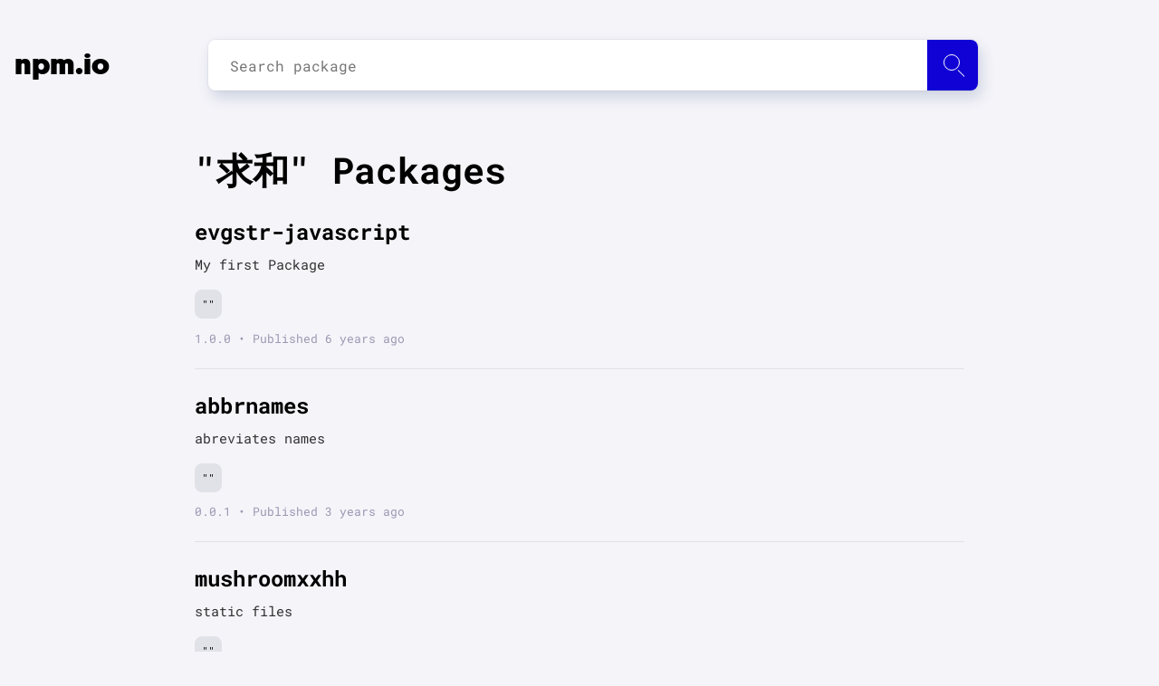

--- FILE ---
content_type: text/html; charset=utf-8
request_url: https://npm.io/search/keyword:%22%E6%B1%82%E5%92%8C%22
body_size: 3090
content:
<!DOCTYPE html><html lang="en"><head><script src="https://cdn.usefathom.com/script.js" data-site="LVAFBNQT" defer=""></script><meta charSet="utf-8"/><meta name="viewport" content="initial-scale=1.0, width=device-width"/><link rel="icon" href="/favicon.ico"/><meta name="theme-color" content="#f5f4f9"/><link rel="apple-touch-icon" sizes="180x180" href="/apple-touch-icon.png"/><link rel="icon" type="image/png" sizes="32x32" href="/favicon-32x32.png"/><link rel="icon" type="image/png" sizes="16x16" href="/favicon-16x16.png"/><link rel="manifest" href="/manifest.json"/><script type="application/ld+json">{"@context":"http://schema.org","@type":"Organization","name":"npm.io","description":"npm.io is an NPM packages aggregator and search engine designed to make your node package search fast, smooth and simple.","url":"https://npm.io/","foundingDate":"2019","email":"contact@npm.io","logo":{"@type":"ImageObject","url":"https://npm.io/apple-touch-icon.png"},"contactPoint":{"@type":"ContactPoint","email":"contact@npm.io","contactType":"customer support"}}</script><link rel="search" type="application/opensearchdescription+xml" title="npm.io" href="/search.xml"/><link rel="preload" as="font" href="/_next/static/chunks/fonts/geomanist-black-webfont-1580bb7dd525ee6b80d48c32b50dae88.woff2" type="font/woff2" crossorigin="anonymous"/><link rel="preload" as="font" href="/_next/static/chunks/fonts/roboto-regular-08d04171598a673998ed16e97a3bcf7a.woff2" type="font/woff2" crossorigin="anonymous"/><link rel="preload" as="font" href="/_next/static/chunks/fonts/roboto-bold-0a7069a8ff0fe166643999654fe06cff.woff2" type="font/woff2" crossorigin="anonymous"/><link rel="preconnect" href="https://www.google-analytics.com"/><meta name="twitter:card" content="summary_large_image"/><meta name="twitter:site" content="@site"/><meta name="twitter:creator" content="@handle"/><meta property="og:url" content="https://npm.io/"/><meta property="og:type" content="website"/><meta property="og:locale" content="en_IE"/><meta property="og:site_name" content="npm.io"/><title>&quot;求和&quot; | npm.io</title><meta name="robots" content="index,follow"/><meta name="googlebot" content="index,follow"/><meta name="description" content="evgstr-javascript, abbrnames, mushroomxxhh, myseto1"/><meta property="og:title" content="&quot;求和&quot; | npm.io"/><meta property="og:description" content="evgstr-javascript, abbrnames, mushroomxxhh, myseto1"/><link rel="preload" href="/_next/static/css/b6c4721dc37b54829df1d72109bfd3c9eca02459_CSS.594dd77b.chunk.css" as="style"/><link rel="stylesheet" href="/_next/static/css/b6c4721dc37b54829df1d72109bfd3c9eca02459_CSS.594dd77b.chunk.css" data-n-p=""/><noscript data-n-css="true"></noscript><link rel="preload" href="/_next/static/chunks/main-935c605001c8f1fb00c5.js" as="script"/><link rel="preload" href="/_next/static/chunks/webpack-815e1403647525fae172.js" as="script"/><link rel="preload" href="/_next/static/chunks/framework.14efc61d1b5ebf9e3b80.js" as="script"/><link rel="preload" href="/_next/static/chunks/0542ac7f90d86430de4b95a619daa62c689210bf.237e57b5cb37c0684db2.js" as="script"/><link rel="preload" href="/_next/static/chunks/bdacc27ed46351119aad00bd8c3fa95f8cc1b42c.233f2eb99cd558826522.js" as="script"/><link rel="preload" href="/_next/static/chunks/pages/_app-d45528197be0f0b530d6.js" as="script"/><link rel="preload" href="/_next/static/chunks/29107295.d7be871bf40272ee113b.js" as="script"/><link rel="preload" href="/_next/static/chunks/a0c4ced2ea3178474d00adeb1cf9087d832f1d04.35d72526141755f19fa6.js" as="script"/><link rel="preload" href="/_next/static/chunks/b6c4721dc37b54829df1d72109bfd3c9eca02459.702a483c7fa30447c975.js" as="script"/><link rel="preload" href="/_next/static/chunks/b6c4721dc37b54829df1d72109bfd3c9eca02459_CSS.4d62413f4da81be1e932.js" as="script"/><link rel="preload" href="/_next/static/chunks/7b851c9ac4503adf8d5a1c82ca59c2d4586dfafe.e692936fbd71a2751bbf.js" as="script"/><link rel="preload" href="/_next/static/chunks/pages/search/%5Bquery%5D-85e075e24a7b68c77a03.js" as="script"/></head><body><div id="__next"><div class="content"><nav class="navbar navbar-expand-lg"><div class="container"><a class="navbar-brand" tabindex="-1" href="/">npm.io</a><div class="search"><div><input type="input" id="search-input" class="search__input" placeholder="Search package" autoComplete="off" maxLength="50"/><label for="search-input" class="btn" id="search-submit" aria-label="Search package"><span class="icon"></span></label><div class="autocomplete__container autocomplete__container--hidden"></div></div></div></div></nav><main><section class="blog-post-list"><div class="container"><h1 class="header header__primary">&quot;求和&quot; Packages</h1><section class="blog-post"><article class="article post-content"><header><h2 class="header header__primary"><a href="/package/evgstr-javascript">evgstr-javascript</a></h2></header><div class="text"><p>My first Package</p></div><div class="tags_list"><a class="tag_link" href="/search/keyword:%22%22">&quot;&quot;</a></div><span class="date">1.0.0<!-- --> • Published <!-- -->6 years ago</span></article></section><section class="blog-post"><article class="article post-content"><header><h2 class="header header__primary"><a href="/package/abbrnames">abbrnames</a></h2></header><div class="text"><p>abreviates names</p></div><div class="tags_list"><a class="tag_link" href="/search/keyword:%22%22">&quot;&quot;</a></div><span class="date">0.0.1<!-- --> • Published <!-- -->3 years ago</span></article></section><section class="blog-post"><article class="article post-content"><header><h2 class="header header__primary"><a href="/package/mushroomxxhh">mushroomxxhh</a></h2></header><div class="text"><p>static files</p></div><div class="tags_list"><a class="tag_link" href="/search/keyword:%22%22">&quot;&quot;</a></div><span class="date">1.0.13<!-- --> • Published <!-- -->7 years ago</span></article></section><section class="blog-post"><article class="article post-content"><header><h2 class="header header__primary"><a href="/package/myseto1">myseto1</a></h2></header><div class="text"><p>&quot;&quot;</p></div><div class="tags_list"><a class="tag_link" href="/search/keyword:%22%22">&quot;&quot;</a></div><span class="date">1.0.0<!-- --> • Published <!-- -->6 years ago</span></article></section></div></section><div class="pagination"><div class="pagination__buttons"></div></div></main></div><footer><section><div class="links"><p class="email-link"><a href="mailto:contact@npm.io">contact@npm.io</a></p></div></section></footer><script src="https://cdn.jsdelivr.net/npm/prismjs@1.17.1/prism.min.js" integrity="sha384-ccmyu9Bl8HZLIVEUqF+ZzcZTBPB8VgMI2lQpOsNDOvro/1SfRnz3qkub0eUxof1s" crossorigin="anonymous"></script><script src="https://cdn.jsdelivr.net/npm/prismjs@1.17.1/plugins/autoloader/prism-autoloader.min.js" integrity="sha384-xF5Qt8AUh+k8ZzozF9d1iDRKeeP1m9PPJKKhy3R/O4+5JccihNLvy1fIuGnkye7+" crossorigin="anonymous"></script></div><script id="__NEXT_DATA__" type="application/json">{"props":{"pageProps":{"result":{"list":[{"keywords":["\"\""],"name":"evgstr-javascript","description":"My first Package","modified":"2020-06-23T17:26:40.683Z","version":"1.0.0"},{"keywords":["\"\""],"name":"abbrnames","description":"abreviates names","modified":"2023-06-29T17:58:53.728Z","version":"0.0.1"},{"keywords":["\"\""],"name":"mushroomxxhh","description":"static files","modified":"2018-08-06T08:53:33.078Z","version":"1.0.13"},{"keywords":["\"\""],"name":"myseto1","description":"\"\"","modified":"2020-03-22T14:24:30.562Z","version":"1.0.0"}],"total":4,"page":1,"per_page":20,"pages":1,"searchQuery":"keyword%3A%22%E6%B1%82%E5%92%8C%22"}}},"page":"/search/[query]","query":{"query":"keyword:\"求和\""},"buildId":"xv8VY1JHi8ZBS4XRVJrid","isFallback":false,"customServer":true,"gip":true,"head":[["meta",{"charSet":"utf-8"}],["meta",{"name":"viewport","content":"initial-scale=1.0, width=device-width"}],["link",{"rel":"icon","href":"/favicon.ico"}],["meta",{"name":"theme-color","content":"#f5f4f9"}],["link",{"rel":"apple-touch-icon","sizes":"180x180","href":"/apple-touch-icon.png"}],["link",{"rel":"icon","type":"image/png","sizes":"32x32","href":"/favicon-32x32.png"}],["link",{"rel":"icon","type":"image/png","sizes":"16x16","href":"/favicon-16x16.png"}],["link",{"rel":"manifest","href":"/manifest.json"}],["script",{"type":"application/ld+json","dangerouslySetInnerHTML":{"__html":"{\"@context\":\"http://schema.org\",\"@type\":\"Organization\",\"name\":\"npm.io\",\"description\":\"npm.io is an NPM packages aggregator and search engine designed to make your node package search fast, smooth and simple.\",\"url\":\"https://npm.io/\",\"foundingDate\":\"2019\",\"email\":\"contact@npm.io\",\"logo\":{\"@type\":\"ImageObject\",\"url\":\"https://npm.io/apple-touch-icon.png\"},\"contactPoint\":{\"@type\":\"ContactPoint\",\"email\":\"contact@npm.io\",\"contactType\":\"customer support\"}}"}}],["link",{"rel":"search","type":"application/opensearchdescription+xml","title":"npm.io","href":"/search.xml"}],["link",{"rel":"preload","as":"font","href":"/_next/static/chunks/fonts/geomanist-black-webfont-1580bb7dd525ee6b80d48c32b50dae88.woff2","type":"font/woff2","crossOrigin":"anonymous"}],["link",{"rel":"preload","as":"font","href":"/_next/static/chunks/fonts/roboto-regular-08d04171598a673998ed16e97a3bcf7a.woff2","type":"font/woff2","crossOrigin":"anonymous"}],["link",{"rel":"preload","as":"font","href":"/_next/static/chunks/fonts/roboto-bold-0a7069a8ff0fe166643999654fe06cff.woff2","type":"font/woff2","crossOrigin":"anonymous"}],["link",{"rel":"preconnect","href":"https://www.google-analytics.com"}],["meta",{"name":"twitter:card","content":"summary_large_image"}],["meta",{"name":"twitter:site","content":"@site"}],["meta",{"name":"twitter:creator","content":"@handle"}],["meta",{"property":"og:url","content":"https://npm.io/"}],["meta",{"property":"og:type","content":"website"}],["meta",{"property":"og:locale","content":"en_IE"}],["meta",{"property":"og:site_name","content":"npm.io"}],["title",{"children":"\"求和\" | npm.io"}],["meta",{"name":"robots","content":"index,follow"}],["meta",{"name":"googlebot","content":"index,follow"}],["meta",{"name":"description","content":"evgstr-javascript, abbrnames, mushroomxxhh, myseto1"}],["meta",{"property":"og:title","content":"\"求和\" | npm.io"}],["meta",{"property":"og:description","content":"evgstr-javascript, abbrnames, mushroomxxhh, myseto1"}]]}</script><script nomodule="" src="/_next/static/chunks/polyfills-7feed107c93d6125f4b0.js"></script><script src="/_next/static/chunks/main-935c605001c8f1fb00c5.js" async=""></script><script src="/_next/static/chunks/webpack-815e1403647525fae172.js" async=""></script><script src="/_next/static/chunks/framework.14efc61d1b5ebf9e3b80.js" async=""></script><script src="/_next/static/chunks/0542ac7f90d86430de4b95a619daa62c689210bf.237e57b5cb37c0684db2.js" async=""></script><script src="/_next/static/chunks/bdacc27ed46351119aad00bd8c3fa95f8cc1b42c.233f2eb99cd558826522.js" async=""></script><script src="/_next/static/chunks/pages/_app-d45528197be0f0b530d6.js" async=""></script><script src="/_next/static/chunks/29107295.d7be871bf40272ee113b.js" async=""></script><script src="/_next/static/chunks/a0c4ced2ea3178474d00adeb1cf9087d832f1d04.35d72526141755f19fa6.js" async=""></script><script src="/_next/static/chunks/b6c4721dc37b54829df1d72109bfd3c9eca02459.702a483c7fa30447c975.js" async=""></script><script src="/_next/static/chunks/b6c4721dc37b54829df1d72109bfd3c9eca02459_CSS.4d62413f4da81be1e932.js" async=""></script><script src="/_next/static/chunks/7b851c9ac4503adf8d5a1c82ca59c2d4586dfafe.e692936fbd71a2751bbf.js" async=""></script><script src="/_next/static/chunks/pages/search/%5Bquery%5D-85e075e24a7b68c77a03.js" async=""></script><script src="/_next/static/xv8VY1JHi8ZBS4XRVJrid/_buildManifest.js" async=""></script><script src="/_next/static/xv8VY1JHi8ZBS4XRVJrid/_ssgManifest.js" async=""></script></body></html>

--- FILE ---
content_type: text/css; charset=UTF-8
request_url: https://npm.io/_next/static/css/b6c4721dc37b54829df1d72109bfd3c9eca02459_CSS.594dd77b.chunk.css
body_size: 5229
content:
@font-face{font-family:Roboto Mono;font-style:normal;font-weight:400;font-display:fallback;src:local("Roboto Mono"),local("RobotoMono-Regular"),url(/_next/static/chunks/fonts/roboto-regular-08d04171598a673998ed16e97a3bcf7a.woff2) format("woff2");unicode-range:U+00??,U+0131,U+0152-0153,U+02bb-02bc,U+02c6,U+02da,U+02dc,U+2000-206f,U+2074,U+20ac,U+2122,U+2191,U+2193,U+2212,U+2215,U+feff,U+fffd}@font-face{font-family:Roboto Mono;font-style:normal;font-weight:700;font-display:fallback;src:local("Roboto Mono Bold"),local("RobotoMono-Bold"),url(/_next/static/chunks/fonts/roboto-bold-0a7069a8ff0fe166643999654fe06cff.woff2) format("woff2");unicode-range:U+00??,U+0131,U+0152-0153,U+02bb-02bc,U+02c6,U+02da,U+02dc,U+2000-206f,U+2074,U+20ac,U+2122,U+2191,U+2193,U+2212,U+2215,U+feff,U+fffd}@font-face{font-family:geomanistregular;font-display:swap;src:local("geomanistregular"),url(/_next/static/chunks/fonts/geomanist-black-webfont-1580bb7dd525ee6b80d48c32b50dae88.woff2) format("woff2");font-weight:900;font-style:normal}code[class*=language-],pre[class*=language-]{font-family:inherit;font-size:.9375rem;tab-size:4;hyphens:none}.namespace{opacity:.7}.token.boolean,.token.constant,.token.deleted,.token.number,.token.property,.token.symbol,.token.tag{color:#905}.token.attr-name,.token.builtin,.token.char,.token.inserted,.token.selector,.token.string{color:#690}.language-css .token.string,.style .token.string,.token.entity,.token.operator,.token.url{color:#9a6e3a}.token.atrule,.token.attr-value,.token.keyword{color:#07a}.token.class-name,.token.function{color:#dd4a68}.token.important,.token.regex,.token.variable{color:#e90}.token.bold,.token.important{font-weight:700}.token.italic{font-style:italic}.token.entity{cursor:help}.token.cdata,.token.comment,.token.doctype,.token.prolog{color:#708090}.token.punctuation{color:#999}.search{position:relative;width:100%;max-width:40rem;margin-top:-15rem}.search .header{margin-top:0;margin-bottom:3rem;font-size:5rem;text-align:center;font-weight:900;font-family:geomanistregular,Arial,Helvetica,sans-serif}@media (max-width:450px){.search .header{font-size:2rem}}.search::placeholder{color:#070f2b}.search .btn{position:absolute;right:0;height:3.5rem;min-width:3.5rem;line-height:2.5rem;background-color:#1001d4;z-index:1;border-radius:0 .5rem .5rem 0}.search .btn:hover{cursor:pointer}.search .btn .icon:after{content:"";position:absolute;top:2rem;right:1.125rem;width:1px;height:.625rem;transform:rotate(-45deg);background-color:#fff}.search .btn .icon:before{content:"";position:absolute;top:1rem;right:2px;left:0;margin:0 auto;width:1.125rem;height:1.125rem;border-radius:10rem;border:1px solid #fff}.search .search__input{width:100%;height:3.5rem;padding:.2rem 1.5rem;border:none;border-radius:.5rem;box-shadow:0 0 0 1px rgba(0,0,0,.02),0 0 .5rem 0 rgba(0,0,0,.01),.25rem .5rem 1rem 0 rgba(0,48,111,.08);font-size:1rem;color:#070f2b;font-family:Roboto Mono,monospace;background-color:#fff}.search .search__input:focus{outline:0;box-shadow:0 0 0 1px rgba(0,0,0,.04),0 0 .5rem 0 rgba(0,0,0,.02),.25rem .5rem 1rem 0 rgba(0,48,111,.16)}.navbar{margin:2.75rem 0 0}.navbar .container{display:flex;max-width:81.875rem;padding:0 1rem}.navbar .navbar-brand{margin-top:.3125rem;font-size:2rem;text-align:center;font-weight:900;text-decoration:none;color:#000;font-family:geomanistregular,Arial,Helvetica,sans-serif}@media (max-width:450px){.navbar .navbar-brand{font-size:1rem}}.navbar .search{margin:0 0 0 6.8125rem;max-width:53.125rem}.blog-post-list{position:relative;margin-top:3.75rem;margin-bottom:3rem;padding:0 1rem}.blog-post-list .container{max-width:53.125rem}.post-single{padding:3rem 4.5rem;border-radius:.375rem;background-color:#fff;box-shadow:.5rem .5rem 2rem 0 rgba(8,15,41,.08),0 0 1px 0 rgba(8,15,41,.08)}.post-single .article{position:relative;padding-bottom:1.5rem}.post-single .article .post-content-top{display:flex;flex-wrap:wrap;margin-bottom:3rem;padding-bottom:1rem;border-bottom:1px solid #e1e1e4}.post-single .article .post-content-top .post-title{flex-basis:65%;padding-right:.5rem}.post-single .article .post-content-top .post-title .header{margin:0;font-size:2.5rem;font-weight:700}.post-single .article .post-content-top .post-title .header a{color:#000;text-decoration:none}.post-single .article .post-content-top .post-title .date{display:inline-block;margin:0;padding-bottom:.5rem;color:#9b97b1;font-size:.8125rem;text-decoration:none}.post-single .article .post-content-top .post-copy{flex-basis:35%}.post-single .article .post-content-top .post-copy .post-copy__input{position:relative}.post-single .article .post-content-top .post-copy label{display:block;margin:0 0 .25rem;color:#9b97b1;font-size:.8125rem;text-decoration:none}.post-single .article .post-content-top .post-copy input{width:100%;padding:.9375rem 1.25rem;border-radius:.375rem;outline:none;border:0;font-size:.9375rem;font-family:Roboto Mono,monospace;color:#070f2b;background-color:#f5f5f9}.post-single .article .post-content-top .post-copy input:hover{cursor:text}.post-single .article .post-content-top .post-copy .post-copy-link{display:inline-block;position:absolute;right:.5rem;bottom:.5625rem;height:2rem;width:2rem;background-image:url([data-uri]);background-position:50%;background-repeat:no-repeat;cursor:pointer}.post-single .article .post-content .markdown img{max-width:100%;max-height:100%}.post-single .article .post-content .markdown p{font-size:.9375rem;line-height:1.5rem;color:#070f2b}.post-single .article .post-content .markdown code{padding:.275rem .45rem;border-radius:.375rem;background-color:#f5f5f9}.post-single .article .post-content .markdown pre blockquote,.post-single .article .post-content .markdown pre code{display:block;width:100%;margin:1rem 0 0;padding:.875rem 1.25rem;border-radius:.375rem;background-color:#f5f5f9;overflow-x:auto}.post-single .article .post-content .markdown blockquote{padding:0 1em;color:#6a737d;border-left:.25em solid #f5f5f9;margin-left:0}.post-single .article .post-content .markdown input[type=checkbox]{margin-right:.6rem}.post-single .article .post-content .markdown ol,.post-single .article .post-content .markdown ul{margin:0 0 2rem;padding-left:1.5rem}.post-single .article .post-content .markdown ol li,.post-single .article .post-content .markdown ul li{font-size:.9375rem;line-height:2rem}.post-single .article .post-content .markdown ol li blockquote,.post-single .article .post-content .markdown ol li code,.post-single .article .post-content .markdown ul li blockquote,.post-single .article .post-content .markdown ul li code{margin:0 0 1rem}.post-single .article .post-content .markdown hr{border-top:#e1e1e4;margin-bottom:2rem}.post-single .article .post-content .markdown h1 a,.post-single .article .post-content .markdown h2 a,.post-single .article .post-content .markdown h3 a,.post-single .article .post-content .markdown h4 a,.post-single .article .post-content .markdown h5 a,.post-single .article .post-content .markdown h6 a{text-decoration:inherit}.post-single .article .post-content .markdown h1+hr,.post-single .article .post-content .markdown h2+hr,.post-single .article .post-content .markdown h3+hr,.post-single .article .post-content .markdown h4+hr,.post-single .article .post-content .markdown h5+hr,.post-single .article .post-content .markdown h6+hr{display:none}.post-single .article .post-content .markdown h1{font-size:2rem;margin:3rem 0 2rem}.post-single .article .post-content .markdown h2{margin:3rem 0 1rem;font-size:1.1875rem}.post-single .article .post-content .markdown h3{margin:2rem 0 1rem;font-size:1.1875rem}.post-single .article .post-content .markdown h4{margin:0 0 1rem;font-size:1.1rem}.post-single .article .post-content .dependencies-list .dependency-link,.post-single .article .post-content .dependencies-list .tag_link,.post-single .article .post-content .tags_list .dependency-link,.post-single .article .post-content .tags_list .tag_link{font-size:1rem;background:none;margin:0 .8rem .5rem 0;color:#1001d4;font-weight:700;text-decoration:none}.post-single .article .post-content .version-list .version-list-row{display:flex;justify-content:space-between;padding:0 .5rem;border-bottom:1px solid #e1e1e4}.post-single .article .post-content .version-list .version-list-row:last-of-type{border:none}.post-single .article .post-content .version-list .version-list-row .version-number{font-size:.9375rem;line-height:3rem;color:#0500ee;font-weight:600;text-decoration:none}.post-single .article .post-content .version-list .version-list-row .version-date{margin:0;font-size:.9375rem;line-height:3rem}.post-single .article .tags_list{display:block;margin-bottom:2rem;text-align:left}.post-single .article .tags_list .tag_link{display:inline-block;padding:.5rem;font-size:.75rem;border-radius:.5rem;color:#000;background-color:#e1e2e8;text-decoration:none}.post-single .article .link{font-size:1.125rem}.post-single .mobile-share{display:none;background-color:#f5f5f9;border-radius:.5rem;padding:.5rem;margin-top:1rem;text-align:center;color:#070f2b;text-decoration:none;width:100%;align-items:center;justify-content:center}.post-single .mobile-share figure{width:35px;margin:4px 0 0}@media (max-width:700px){.post-single .post-copy{display:none}.post-single .mobile-share{display:flex}.post-single .statistics{background-color:#070f2b;color:#fff;border-radius:.5rem;padding-right:.5rem;padding-left:.5rem}.post-single .statistics .post-table-head .post-table-cell{width:50%;margin-bottom:1rem}.post-single .statistics .post-table-head .post-table-cell a{color:#fff}}.blog-post:last-child .article{border:0}.blog-post{position:relative;margin-bottom:.75rem;margin-top:1.5rem}.blog-post .article{position:relative;padding-bottom:1.5rem;border-bottom:1px solid #e1e1e4;font-family:Roboto Mono,monospace}.blog-post .article .header{margin:0;font-size:1.5rem;line-height:2rem;font-weight:700;word-break:break-word;padding-bottom:.5rem}.blog-post .article .header a{color:#000;text-decoration:none}.blog-post .article .text{margin-bottom:1rem;word-break:break-word}.blog-post .article .text p{margin:0;font-size:.9375rem;line-height:1.5rem;opacity:.8}.blog-post .article .tags_list{display:block;text-align:left}.blog-post .article .tags_list .tag_link{display:inline-block;padding:.5rem;margin:0 .6rem .6rem 0;font-size:.75rem;border-radius:.5rem;color:#000;background-color:#e1e2e8;text-decoration:none}.blog-post .article .link{font-size:1.125rem}.blog-post .article .date{display:inline-block;margin:0;color:#9b97b1;font-size:.8125rem;text-decoration:none}@media (max-width:450px){.blog-post .article .header{font-size:1.32rem}}.pagination{margin-bottom:5rem}.pagination .pagination__spacer:before{content:"..."}.pagination .pagination__buttons{text-align:center}.pagination .pagination__buttons *{display:inline-block;margin:0 1rem 1rem 0;color:#070f2b}.pagination .pagination__buttons .btn{text-decoration:none;padding:.8rem 1.2rem;border-radius:.5rem;border:1px solid #e1e1e4;background-color:#f5f5f9}.pagination .pagination__buttons .btn.btn--active,.pagination .pagination__buttons .btn:active,.pagination .pagination__buttons .btn:hover{color:#070f2b;border-color:#070f2b;box-shadow:.5rem .5rem 1rem 0 rgba(8,15,41,.08)}@media (max-width:690px){.pagination .pagination__spacer{display:none}}@media (max-width:600px){.pagination .btn,.pagination .pagination__spacer{display:none}.pagination .btn--active,.pagination .btn--navigation,.pagination .btn--page-1{display:inline-block}}.package-tabs>input,.package-tabs section>div{display:none}#tab0:checked~section .tab0,#tab1:checked~section .tab1,#tab2:checked~section .tab2,#tab3:checked~section .tab3{display:block}.package-tabs{margin:5rem 0 2rem}.package-tabs .package-tabs-list{margin:0;padding-left:0!important;list-style:none}.package-tabs .package-tabs-list li{display:inline-block}.package-tabs .package-tabs-list li label{cursor:pointer;float:left;padding:.75rem 1.2rem;margin:0 .8rem .8rem 0;font-size:1rem;background-color:#fff;border:1px solid #e1e1e4;border-radius:.375rem;color:#1001d4}.package-tabs .package-tabs-list li label:active,.package-tabs .package-tabs-list li label:hover{border-color:#070f2b;box-shadow:.5rem .5rem 1rem 0 rgba(8,15,41,.08);color:inherit}.package-tabs section{clear:both}#tab0:checked~nav .tab0 label,#tab1:checked~nav .tab1 label,#tab2:checked~nav .tab2 label,#tab3:checked~nav .tab3 label{border-color:#070f2b;box-shadow:.5rem .5rem 1rem 0 rgba(8,15,41,.08);color:inherit}.post-table{display:table;clear:both;margin-top:2.5rem;padding-top:1rem;width:100%;border-top:1px solid #e1e1e4}.post-table .post-table-head{display:flex;flex-wrap:wrap}.post-table .post-table-head .post-table-cell{font-size:.8125rem;width:25%;padding:0 .6rem}.post-table .post-table-head .post-table-cell span{color:#9b97b1}.post-table .post-table-head .post-table-cell .post-table-content{margin-top:.5rem;font-size:.9375rem;font-weight:600}.post-table .post-table-head .post-table-cell a,.post-table .post-table-head .post-table-cell button{color:#000}table{margin:1rem 0 2rem}table tr:nth-of-type(2n){background-color:#f9f9f9}table th{color:#9b97b1;text-align:left}table td,table th{width:25%;font-size:.8125rem}table td{padding:.75rem .5rem;font-weight:400}table td code{margin:.5rem 0!important}.autocomplete__container{position:absolute;background-color:#fff;border:none;border-radius:.5rem;box-shadow:0 0 0 1px rgba(0,0,0,.02),0 0 .5rem 0 rgba(0,0,0,.01),.25rem .5rem 1rem 0 rgba(0,48,111,.08);margin-top:.2rem;width:100%;z-index:1;max-height:40vh;overflow-y:auto;transition:max-height .3s ease-in-out}.autocomplete__container.autocomplete__container--hidden{visibility:hidden;max-height:0}.autocomplete__container .autocomplete__element{margin:.2rem 1.5rem;position:relative;text-decoration:none;color:inherit;display:block}.autocomplete__container a.autocomplete__element:focus{outline:none}.autocomplete__container a.autocomplete__element.autocomplete__element--active:before,.autocomplete__container a.autocomplete__element:active:before,.autocomplete__container a.autocomplete__element:focus:before,.autocomplete__container a.autocomplete__element:hover:before{content:"";position:absolute;left:-.7rem;width:3px;height:100%;background-color:#1001d4}.autocomplete__container a.autocomplete__element span{font-size:1.17em;margin-block-start:1em;margin-block-end:1em;display:block;font-weight:700}.autocomplete__container a.autocomplete__element p{word-break:break-all;font-size:.9rem}footer section{padding:1rem 0 4rem;margin:0 auto;max-width:54rem;border-top:1px solid #e1e1e4}footer section h3{font-size:.88rem;margin:1.5rem 0}footer section p{text-align:justify;font-size:.75rem}footer section .links{padding-top:.8rem;display:flex;width:100%}footer section .links p{flex-grow:1;text-align:left}footer section .links .icon{width:24px;height:24px;display:inline-block;background-size:cover;background-repeat:no-repeat;margin:0 .5rem}footer section .links .fb-icon{background-image:url([data-uri])}footer section .links .twitter-icon{background-image:url([data-uri]);background-size:contain;background-position-y:2px}footer section .links .bigger{font-size:.9rem}footer section .links a{text-decoration:none}footer section .links .buddy-link{color:#000;text-decoration:none;font-weight:700}footer section .links .email-link{font-size:.88rem;font-weight:700;padding-bottom:1rem}footer section .links .heart{margin-bottom:-3px}@media (max-width:900px){footer section{margin:1rem}}@media (max-width:450px){footer section .links{flex-direction:column}footer section .links p,footer section .links p.email-link,footer section .links p:last-child{text-align:center}}.banner{width:100%;display:flex;align-items:center;background:#21ef3d;background:linear-gradient(90deg,#21ef3d,#ef0 99%);color:#000;font-size:17px;line-height:24px;padding:.41rem 1rem}.banner.absolute{position:absolute}.banner a{text-decoration:underline;color:inherit}.banner p{margin:0;padding:0 1rem;text-align:center;width:100%}.banner .banner-arrow{font-weight:700}.banner .banner-fire{font-size:24px;position:relative;top:3px;margin:0 16px 0 4px}.banner .buddy-link{font-weight:700}@media (max-width:740px){.banner{padding:1rem}.banner .find-out{display:none}.banner span{display:block}.banner span.banner-fire{display:inline-block;margin:0 8px}}html{direction:ltr;-webkit-font-smoothing:antialiased;-moz-osx-font-smoothing:grayscale;-webkit-tap-highlight-color:rgba(0,0,0,0);-webkit-text-size-adjust:none;-ms-touch-action:manipulation;touch-action:manipulation;font-feature-settings:"liga" 0}body,html{font-size:16px}body{height:100%;margin:0;font-family:Roboto Mono,monospace;background-color:#f5f4f9;color:#000}*,:after,:before{box-sizing:border-box}a,button{color:#004dff;cursor:pointer}a:hover,button:hover{text-decoration:none}button{display:inline;margin:0;padding:0;border:none;font:inherit;color:inherit;background:none}u{text-decoration:none}.content{height:100%;min-height:100vh}.container{margin:0 auto 1rem;max-width:1200px}.header{position:relative;font-weight:600}.header__primary{margin-bottom:1rem;font-size:2.5rem;line-height:3.5rem}.text{font-weight:400}.main-container{margin:0 1rem;height:100vh;display:flex;align-items:center;justify-content:center}.main-search__keywords-link{text-align:center;margin:1.5rem 0}@media (max-height:1000px){.search{margin-top:-4rem}}@media (max-height:600px){.search{margin-top:0}}@media (max-width:768px){.navbar .container{padding:0 1rem}.post-single{padding:3rem 1.5rem}.post-single .article .post-content-top{display:block}.post-single .article .post-content-top .post-title{margin-bottom:2.5rem}.post-single .article .post-content pre code{white-space:pre-wrap}}@media (max-width:420px){body{margin-bottom:0;padding-bottom:0}.header__primary{margin-bottom:.5rem;font-size:1.5rem;line-height:1.75rem}.container{flex-direction:column}.container .search{margin:1rem 0 0}}@media (max-width:720px){.header__primary{font-size:2rem;line-height:3rem}}

--- FILE ---
content_type: text/css; charset=UTF-8
request_url: https://npm.io/_next/static/css/b6c4721dc37b54829df1d72109bfd3c9eca02459_CSS.594dd77b.chunk.css
body_size: 5228
content:
@font-face{font-family:Roboto Mono;font-style:normal;font-weight:400;font-display:fallback;src:local("Roboto Mono"),local("RobotoMono-Regular"),url(/_next/static/chunks/fonts/roboto-regular-08d04171598a673998ed16e97a3bcf7a.woff2) format("woff2");unicode-range:U+00??,U+0131,U+0152-0153,U+02bb-02bc,U+02c6,U+02da,U+02dc,U+2000-206f,U+2074,U+20ac,U+2122,U+2191,U+2193,U+2212,U+2215,U+feff,U+fffd}@font-face{font-family:Roboto Mono;font-style:normal;font-weight:700;font-display:fallback;src:local("Roboto Mono Bold"),local("RobotoMono-Bold"),url(/_next/static/chunks/fonts/roboto-bold-0a7069a8ff0fe166643999654fe06cff.woff2) format("woff2");unicode-range:U+00??,U+0131,U+0152-0153,U+02bb-02bc,U+02c6,U+02da,U+02dc,U+2000-206f,U+2074,U+20ac,U+2122,U+2191,U+2193,U+2212,U+2215,U+feff,U+fffd}@font-face{font-family:geomanistregular;font-display:swap;src:local("geomanistregular"),url(/_next/static/chunks/fonts/geomanist-black-webfont-1580bb7dd525ee6b80d48c32b50dae88.woff2) format("woff2");font-weight:900;font-style:normal}code[class*=language-],pre[class*=language-]{font-family:inherit;font-size:.9375rem;tab-size:4;hyphens:none}.namespace{opacity:.7}.token.boolean,.token.constant,.token.deleted,.token.number,.token.property,.token.symbol,.token.tag{color:#905}.token.attr-name,.token.builtin,.token.char,.token.inserted,.token.selector,.token.string{color:#690}.language-css .token.string,.style .token.string,.token.entity,.token.operator,.token.url{color:#9a6e3a}.token.atrule,.token.attr-value,.token.keyword{color:#07a}.token.class-name,.token.function{color:#dd4a68}.token.important,.token.regex,.token.variable{color:#e90}.token.bold,.token.important{font-weight:700}.token.italic{font-style:italic}.token.entity{cursor:help}.token.cdata,.token.comment,.token.doctype,.token.prolog{color:#708090}.token.punctuation{color:#999}.search{position:relative;width:100%;max-width:40rem;margin-top:-15rem}.search .header{margin-top:0;margin-bottom:3rem;font-size:5rem;text-align:center;font-weight:900;font-family:geomanistregular,Arial,Helvetica,sans-serif}@media (max-width:450px){.search .header{font-size:2rem}}.search::placeholder{color:#070f2b}.search .btn{position:absolute;right:0;height:3.5rem;min-width:3.5rem;line-height:2.5rem;background-color:#1001d4;z-index:1;border-radius:0 .5rem .5rem 0}.search .btn:hover{cursor:pointer}.search .btn .icon:after{content:"";position:absolute;top:2rem;right:1.125rem;width:1px;height:.625rem;transform:rotate(-45deg);background-color:#fff}.search .btn .icon:before{content:"";position:absolute;top:1rem;right:2px;left:0;margin:0 auto;width:1.125rem;height:1.125rem;border-radius:10rem;border:1px solid #fff}.search .search__input{width:100%;height:3.5rem;padding:.2rem 1.5rem;border:none;border-radius:.5rem;box-shadow:0 0 0 1px rgba(0,0,0,.02),0 0 .5rem 0 rgba(0,0,0,.01),.25rem .5rem 1rem 0 rgba(0,48,111,.08);font-size:1rem;color:#070f2b;font-family:Roboto Mono,monospace;background-color:#fff}.search .search__input:focus{outline:0;box-shadow:0 0 0 1px rgba(0,0,0,.04),0 0 .5rem 0 rgba(0,0,0,.02),.25rem .5rem 1rem 0 rgba(0,48,111,.16)}.navbar{margin:2.75rem 0 0}.navbar .container{display:flex;max-width:81.875rem;padding:0 1rem}.navbar .navbar-brand{margin-top:.3125rem;font-size:2rem;text-align:center;font-weight:900;text-decoration:none;color:#000;font-family:geomanistregular,Arial,Helvetica,sans-serif}@media (max-width:450px){.navbar .navbar-brand{font-size:1rem}}.navbar .search{margin:0 0 0 6.8125rem;max-width:53.125rem}.blog-post-list{position:relative;margin-top:3.75rem;margin-bottom:3rem;padding:0 1rem}.blog-post-list .container{max-width:53.125rem}.post-single{padding:3rem 4.5rem;border-radius:.375rem;background-color:#fff;box-shadow:.5rem .5rem 2rem 0 rgba(8,15,41,.08),0 0 1px 0 rgba(8,15,41,.08)}.post-single .article{position:relative;padding-bottom:1.5rem}.post-single .article .post-content-top{display:flex;flex-wrap:wrap;margin-bottom:3rem;padding-bottom:1rem;border-bottom:1px solid #e1e1e4}.post-single .article .post-content-top .post-title{flex-basis:65%;padding-right:.5rem}.post-single .article .post-content-top .post-title .header{margin:0;font-size:2.5rem;font-weight:700}.post-single .article .post-content-top .post-title .header a{color:#000;text-decoration:none}.post-single .article .post-content-top .post-title .date{display:inline-block;margin:0;padding-bottom:.5rem;color:#9b97b1;font-size:.8125rem;text-decoration:none}.post-single .article .post-content-top .post-copy{flex-basis:35%}.post-single .article .post-content-top .post-copy .post-copy__input{position:relative}.post-single .article .post-content-top .post-copy label{display:block;margin:0 0 .25rem;color:#9b97b1;font-size:.8125rem;text-decoration:none}.post-single .article .post-content-top .post-copy input{width:100%;padding:.9375rem 1.25rem;border-radius:.375rem;outline:none;border:0;font-size:.9375rem;font-family:Roboto Mono,monospace;color:#070f2b;background-color:#f5f5f9}.post-single .article .post-content-top .post-copy input:hover{cursor:text}.post-single .article .post-content-top .post-copy .post-copy-link{display:inline-block;position:absolute;right:.5rem;bottom:.5625rem;height:2rem;width:2rem;background-image:url([data-uri]);background-position:50%;background-repeat:no-repeat;cursor:pointer}.post-single .article .post-content .markdown img{max-width:100%;max-height:100%}.post-single .article .post-content .markdown p{font-size:.9375rem;line-height:1.5rem;color:#070f2b}.post-single .article .post-content .markdown code{padding:.275rem .45rem;border-radius:.375rem;background-color:#f5f5f9}.post-single .article .post-content .markdown pre blockquote,.post-single .article .post-content .markdown pre code{display:block;width:100%;margin:1rem 0 0;padding:.875rem 1.25rem;border-radius:.375rem;background-color:#f5f5f9;overflow-x:auto}.post-single .article .post-content .markdown blockquote{padding:0 1em;color:#6a737d;border-left:.25em solid #f5f5f9;margin-left:0}.post-single .article .post-content .markdown input[type=checkbox]{margin-right:.6rem}.post-single .article .post-content .markdown ol,.post-single .article .post-content .markdown ul{margin:0 0 2rem;padding-left:1.5rem}.post-single .article .post-content .markdown ol li,.post-single .article .post-content .markdown ul li{font-size:.9375rem;line-height:2rem}.post-single .article .post-content .markdown ol li blockquote,.post-single .article .post-content .markdown ol li code,.post-single .article .post-content .markdown ul li blockquote,.post-single .article .post-content .markdown ul li code{margin:0 0 1rem}.post-single .article .post-content .markdown hr{border-top:#e1e1e4;margin-bottom:2rem}.post-single .article .post-content .markdown h1 a,.post-single .article .post-content .markdown h2 a,.post-single .article .post-content .markdown h3 a,.post-single .article .post-content .markdown h4 a,.post-single .article .post-content .markdown h5 a,.post-single .article .post-content .markdown h6 a{text-decoration:inherit}.post-single .article .post-content .markdown h1+hr,.post-single .article .post-content .markdown h2+hr,.post-single .article .post-content .markdown h3+hr,.post-single .article .post-content .markdown h4+hr,.post-single .article .post-content .markdown h5+hr,.post-single .article .post-content .markdown h6+hr{display:none}.post-single .article .post-content .markdown h1{font-size:2rem;margin:3rem 0 2rem}.post-single .article .post-content .markdown h2{margin:3rem 0 1rem;font-size:1.1875rem}.post-single .article .post-content .markdown h3{margin:2rem 0 1rem;font-size:1.1875rem}.post-single .article .post-content .markdown h4{margin:0 0 1rem;font-size:1.1rem}.post-single .article .post-content .dependencies-list .dependency-link,.post-single .article .post-content .dependencies-list .tag_link,.post-single .article .post-content .tags_list .dependency-link,.post-single .article .post-content .tags_list .tag_link{font-size:1rem;background:none;margin:0 .8rem .5rem 0;color:#1001d4;font-weight:700;text-decoration:none}.post-single .article .post-content .version-list .version-list-row{display:flex;justify-content:space-between;padding:0 .5rem;border-bottom:1px solid #e1e1e4}.post-single .article .post-content .version-list .version-list-row:last-of-type{border:none}.post-single .article .post-content .version-list .version-list-row .version-number{font-size:.9375rem;line-height:3rem;color:#0500ee;font-weight:600;text-decoration:none}.post-single .article .post-content .version-list .version-list-row .version-date{margin:0;font-size:.9375rem;line-height:3rem}.post-single .article .tags_list{display:block;margin-bottom:2rem;text-align:left}.post-single .article .tags_list .tag_link{display:inline-block;padding:.5rem;font-size:.75rem;border-radius:.5rem;color:#000;background-color:#e1e2e8;text-decoration:none}.post-single .article .link{font-size:1.125rem}.post-single .mobile-share{display:none;background-color:#f5f5f9;border-radius:.5rem;padding:.5rem;margin-top:1rem;text-align:center;color:#070f2b;text-decoration:none;width:100%;align-items:center;justify-content:center}.post-single .mobile-share figure{width:35px;margin:4px 0 0}@media (max-width:700px){.post-single .post-copy{display:none}.post-single .mobile-share{display:flex}.post-single .statistics{background-color:#070f2b;color:#fff;border-radius:.5rem;padding-right:.5rem;padding-left:.5rem}.post-single .statistics .post-table-head .post-table-cell{width:50%;margin-bottom:1rem}.post-single .statistics .post-table-head .post-table-cell a{color:#fff}}.blog-post:last-child .article{border:0}.blog-post{position:relative;margin-bottom:.75rem;margin-top:1.5rem}.blog-post .article{position:relative;padding-bottom:1.5rem;border-bottom:1px solid #e1e1e4;font-family:Roboto Mono,monospace}.blog-post .article .header{margin:0;font-size:1.5rem;line-height:2rem;font-weight:700;word-break:break-word;padding-bottom:.5rem}.blog-post .article .header a{color:#000;text-decoration:none}.blog-post .article .text{margin-bottom:1rem;word-break:break-word}.blog-post .article .text p{margin:0;font-size:.9375rem;line-height:1.5rem;opacity:.8}.blog-post .article .tags_list{display:block;text-align:left}.blog-post .article .tags_list .tag_link{display:inline-block;padding:.5rem;margin:0 .6rem .6rem 0;font-size:.75rem;border-radius:.5rem;color:#000;background-color:#e1e2e8;text-decoration:none}.blog-post .article .link{font-size:1.125rem}.blog-post .article .date{display:inline-block;margin:0;color:#9b97b1;font-size:.8125rem;text-decoration:none}@media (max-width:450px){.blog-post .article .header{font-size:1.32rem}}.pagination{margin-bottom:5rem}.pagination .pagination__spacer:before{content:"..."}.pagination .pagination__buttons{text-align:center}.pagination .pagination__buttons *{display:inline-block;margin:0 1rem 1rem 0;color:#070f2b}.pagination .pagination__buttons .btn{text-decoration:none;padding:.8rem 1.2rem;border-radius:.5rem;border:1px solid #e1e1e4;background-color:#f5f5f9}.pagination .pagination__buttons .btn.btn--active,.pagination .pagination__buttons .btn:active,.pagination .pagination__buttons .btn:hover{color:#070f2b;border-color:#070f2b;box-shadow:.5rem .5rem 1rem 0 rgba(8,15,41,.08)}@media (max-width:690px){.pagination .pagination__spacer{display:none}}@media (max-width:600px){.pagination .btn,.pagination .pagination__spacer{display:none}.pagination .btn--active,.pagination .btn--navigation,.pagination .btn--page-1{display:inline-block}}.package-tabs>input,.package-tabs section>div{display:none}#tab0:checked~section .tab0,#tab1:checked~section .tab1,#tab2:checked~section .tab2,#tab3:checked~section .tab3{display:block}.package-tabs{margin:5rem 0 2rem}.package-tabs .package-tabs-list{margin:0;padding-left:0!important;list-style:none}.package-tabs .package-tabs-list li{display:inline-block}.package-tabs .package-tabs-list li label{cursor:pointer;float:left;padding:.75rem 1.2rem;margin:0 .8rem .8rem 0;font-size:1rem;background-color:#fff;border:1px solid #e1e1e4;border-radius:.375rem;color:#1001d4}.package-tabs .package-tabs-list li label:active,.package-tabs .package-tabs-list li label:hover{border-color:#070f2b;box-shadow:.5rem .5rem 1rem 0 rgba(8,15,41,.08);color:inherit}.package-tabs section{clear:both}#tab0:checked~nav .tab0 label,#tab1:checked~nav .tab1 label,#tab2:checked~nav .tab2 label,#tab3:checked~nav .tab3 label{border-color:#070f2b;box-shadow:.5rem .5rem 1rem 0 rgba(8,15,41,.08);color:inherit}.post-table{display:table;clear:both;margin-top:2.5rem;padding-top:1rem;width:100%;border-top:1px solid #e1e1e4}.post-table .post-table-head{display:flex;flex-wrap:wrap}.post-table .post-table-head .post-table-cell{font-size:.8125rem;width:25%;padding:0 .6rem}.post-table .post-table-head .post-table-cell span{color:#9b97b1}.post-table .post-table-head .post-table-cell .post-table-content{margin-top:.5rem;font-size:.9375rem;font-weight:600}.post-table .post-table-head .post-table-cell a,.post-table .post-table-head .post-table-cell button{color:#000}table{margin:1rem 0 2rem}table tr:nth-of-type(2n){background-color:#f9f9f9}table th{color:#9b97b1;text-align:left}table td,table th{width:25%;font-size:.8125rem}table td{padding:.75rem .5rem;font-weight:400}table td code{margin:.5rem 0!important}.autocomplete__container{position:absolute;background-color:#fff;border:none;border-radius:.5rem;box-shadow:0 0 0 1px rgba(0,0,0,.02),0 0 .5rem 0 rgba(0,0,0,.01),.25rem .5rem 1rem 0 rgba(0,48,111,.08);margin-top:.2rem;width:100%;z-index:1;max-height:40vh;overflow-y:auto;transition:max-height .3s ease-in-out}.autocomplete__container.autocomplete__container--hidden{visibility:hidden;max-height:0}.autocomplete__container .autocomplete__element{margin:.2rem 1.5rem;position:relative;text-decoration:none;color:inherit;display:block}.autocomplete__container a.autocomplete__element:focus{outline:none}.autocomplete__container a.autocomplete__element.autocomplete__element--active:before,.autocomplete__container a.autocomplete__element:active:before,.autocomplete__container a.autocomplete__element:focus:before,.autocomplete__container a.autocomplete__element:hover:before{content:"";position:absolute;left:-.7rem;width:3px;height:100%;background-color:#1001d4}.autocomplete__container a.autocomplete__element span{font-size:1.17em;margin-block-start:1em;margin-block-end:1em;display:block;font-weight:700}.autocomplete__container a.autocomplete__element p{word-break:break-all;font-size:.9rem}footer section{padding:1rem 0 4rem;margin:0 auto;max-width:54rem;border-top:1px solid #e1e1e4}footer section h3{font-size:.88rem;margin:1.5rem 0}footer section p{text-align:justify;font-size:.75rem}footer section .links{padding-top:.8rem;display:flex;width:100%}footer section .links p{flex-grow:1;text-align:left}footer section .links .icon{width:24px;height:24px;display:inline-block;background-size:cover;background-repeat:no-repeat;margin:0 .5rem}footer section .links .fb-icon{background-image:url([data-uri])}footer section .links .twitter-icon{background-image:url([data-uri]);background-size:contain;background-position-y:2px}footer section .links .bigger{font-size:.9rem}footer section .links a{text-decoration:none}footer section .links .buddy-link{color:#000;text-decoration:none;font-weight:700}footer section .links .email-link{font-size:.88rem;font-weight:700;padding-bottom:1rem}footer section .links .heart{margin-bottom:-3px}@media (max-width:900px){footer section{margin:1rem}}@media (max-width:450px){footer section .links{flex-direction:column}footer section .links p,footer section .links p.email-link,footer section .links p:last-child{text-align:center}}.banner{width:100%;display:flex;align-items:center;background:#21ef3d;background:linear-gradient(90deg,#21ef3d,#ef0 99%);color:#000;font-size:17px;line-height:24px;padding:.41rem 1rem}.banner.absolute{position:absolute}.banner a{text-decoration:underline;color:inherit}.banner p{margin:0;padding:0 1rem;text-align:center;width:100%}.banner .banner-arrow{font-weight:700}.banner .banner-fire{font-size:24px;position:relative;top:3px;margin:0 16px 0 4px}.banner .buddy-link{font-weight:700}@media (max-width:740px){.banner{padding:1rem}.banner .find-out{display:none}.banner span{display:block}.banner span.banner-fire{display:inline-block;margin:0 8px}}html{direction:ltr;-webkit-font-smoothing:antialiased;-moz-osx-font-smoothing:grayscale;-webkit-tap-highlight-color:rgba(0,0,0,0);-webkit-text-size-adjust:none;-ms-touch-action:manipulation;touch-action:manipulation;font-feature-settings:"liga" 0}body,html{font-size:16px}body{height:100%;margin:0;font-family:Roboto Mono,monospace;background-color:#f5f4f9;color:#000}*,:after,:before{box-sizing:border-box}a,button{color:#004dff;cursor:pointer}a:hover,button:hover{text-decoration:none}button{display:inline;margin:0;padding:0;border:none;font:inherit;color:inherit;background:none}u{text-decoration:none}.content{height:100%;min-height:100vh}.container{margin:0 auto 1rem;max-width:1200px}.header{position:relative;font-weight:600}.header__primary{margin-bottom:1rem;font-size:2.5rem;line-height:3.5rem}.text{font-weight:400}.main-container{margin:0 1rem;height:100vh;display:flex;align-items:center;justify-content:center}.main-search__keywords-link{text-align:center;margin:1.5rem 0}@media (max-height:1000px){.search{margin-top:-4rem}}@media (max-height:600px){.search{margin-top:0}}@media (max-width:768px){.navbar .container{padding:0 1rem}.post-single{padding:3rem 1.5rem}.post-single .article .post-content-top{display:block}.post-single .article .post-content-top .post-title{margin-bottom:2.5rem}.post-single .article .post-content pre code{white-space:pre-wrap}}@media (max-width:420px){body{margin-bottom:0;padding-bottom:0}.header__primary{margin-bottom:.5rem;font-size:1.5rem;line-height:1.75rem}.container{flex-direction:column}.container .search{margin:1rem 0 0}}@media (max-width:720px){.header__primary{font-size:2rem;line-height:3rem}}

--- FILE ---
content_type: application/javascript; charset=UTF-8
request_url: https://npm.io/_next/static/chunks/bdacc27ed46351119aad00bd8c3fa95f8cc1b42c.233f2eb99cd558826522.js
body_size: 7026
content:
(window.webpackJsonp_N_E=window.webpackJsonp_N_E||[]).push([[4],{"+924":function(t,e,n){"use strict";n.d(e,"c",(function(){return o})),n.d(e,"b",(function(){return i})),n.d(e,"a",(function(){return c}));var r=n("9AQC");function o(t,e){return void 0===e&&(e=0),"string"!==typeof t||0===e||t.length<=e?t:t.substr(0,e)+"..."}function i(t,e){if(!Array.isArray(t))return"";for(var n=[],r=0;r<t.length;r++){var o=t[r];try{n.push(String(o))}catch(i){n.push("[value cannot be serialized]")}}return n.join(e)}function c(t,e){return Object(r.j)(e)?e.test(t):"string"===typeof e&&-1!==t.indexOf(e)}},"3UD+":function(t,e){t.exports=function(t){if(!t.webpackPolyfill){var e=Object.create(t);e.children||(e.children=[]),Object.defineProperty(e,"loaded",{enumerable:!0,get:function(){return e.l}}),Object.defineProperty(e,"id",{enumerable:!0,get:function(){return e.i}}),Object.defineProperty(e,"exports",{enumerable:!0}),e.webpackPolyfill=1}return e}},"6PXS":function(t,e,n){"use strict";(function(t){n.d(e,"b",(function(){return u})),n.d(e,"e",(function(){return s})),n.d(e,"d",(function(){return p})),n.d(e,"c",(function(){return _})),n.d(e,"a",(function(){return d}));var r=n("9AQC"),o=n("wCA9"),i=n("9/Zf"),c=n("+924");function u(t,e,n){if(e in t){var r=t[e],o=n(r);if("function"===typeof o)try{o.prototype=o.prototype||{},Object.defineProperties(o,{__sentry_original__:{enumerable:!1,value:r}})}catch(i){}t[e]=o}}function s(t){return Object.keys(t).map((function(e){return encodeURIComponent(e)+"="+encodeURIComponent(t[e])})).join("&")}function a(t){if(Object(r.d)(t)){var e=t,n={message:e.message,name:e.name,stack:e.stack};for(var o in e)Object.prototype.hasOwnProperty.call(e,o)&&(n[o]=e[o]);return n}if(Object(r.f)(t)){var c=t,u={};u.type=c.type;try{u.target=Object(r.c)(c.target)?Object(i.i)(c.target):Object.prototype.toString.call(c.target)}catch(s){u.target="<unknown>"}try{u.currentTarget=Object(r.c)(c.currentTarget)?Object(i.i)(c.currentTarget):Object.prototype.toString.call(c.currentTarget)}catch(s){u.currentTarget="<unknown>"}for(var o in"undefined"!==typeof CustomEvent&&Object(r.g)(t,CustomEvent)&&(u.detail=c.detail),c)Object.prototype.hasOwnProperty.call(c,o)&&(u[o]=c);return u}return t}function f(t){return function(t){return~-encodeURI(t).split(/%..|./).length}(JSON.stringify(t))}function p(t,e,n){void 0===e&&(e=3),void 0===n&&(n=102400);var r=_(t,e);return f(r)>n?p(t,e-1,n):r}function l(e,n){return"domain"===n&&e&&"object"===typeof e&&e._events?"[Domain]":"domainEmitter"===n?"[DomainEmitter]":"undefined"!==typeof t&&e===t?"[Global]":"undefined"!==typeof window&&e===window?"[Window]":"undefined"!==typeof document&&e===document?"[Document]":Object(r.l)(e)?"[SyntheticEvent]":"number"===typeof e&&e!==e?"[NaN]":void 0===e?"[undefined]":"function"===typeof e?"[Function: "+Object(i.f)(e)+"]":e}function h(t,e,n,i){if(void 0===n&&(n=1/0),void 0===i&&(i=new o.a),0===n)return function(t){var e=Object.prototype.toString.call(t);if("string"===typeof t)return t;if("[object Object]"===e)return"[Object]";if("[object Array]"===e)return"[Array]";var n=l(t);return Object(r.i)(n)?n:e}(e);if(null!==e&&void 0!==e&&"function"===typeof e.toJSON)return e.toJSON();var c=l(e,t);if(Object(r.i)(c))return c;var u=a(e),s=Array.isArray(e)?[]:{};if(i.memoize(e))return"[Circular ~]";for(var f in u)Object.prototype.hasOwnProperty.call(u,f)&&(s[f]=h(f,u[f],n-1,i));return i.unmemoize(e),s}function _(t,e){try{return JSON.parse(JSON.stringify(t,(function(t,n){return h(t,n,e)})))}catch(n){return"**non-serializable**"}}function d(t,e){void 0===e&&(e=40);var n=Object.keys(a(t));if(n.sort(),!n.length)return"[object has no keys]";if(n[0].length>=e)return Object(c.c)(n[0],e);for(var r=n.length;r>0;r--){var o=n.slice(0,r).join(", ");if(!(o.length>e))return r===n.length?o:Object(c.c)(o,e)}return""}}).call(this,n("yLpj"))},"8LbN":function(t,e,n){"use strict";n.d(e,"a",(function(){return u}));var r=n("9/Zf"),o=Object(r.g)(),i="Sentry Logger ",c=function(){function t(){this._enabled=!1}return t.prototype.disable=function(){this._enabled=!1},t.prototype.enable=function(){this._enabled=!0},t.prototype.log=function(){for(var t=[],e=0;e<arguments.length;e++)t[e]=arguments[e];this._enabled&&Object(r.c)((function(){o.console.log(i+"[Log]: "+t.join(" "))}))},t.prototype.warn=function(){for(var t=[],e=0;e<arguments.length;e++)t[e]=arguments[e];this._enabled&&Object(r.c)((function(){o.console.warn(i+"[Warn]: "+t.join(" "))}))},t.prototype.error=function(){for(var t=[],e=0;e<arguments.length;e++)t[e]=arguments[e];this._enabled&&Object(r.c)((function(){o.console.error(i+"[Error]: "+t.join(" "))}))},t}();o.__SENTRY__=o.__SENTRY__||{};var u=o.__SENTRY__.logger||(o.__SENTRY__.logger=new c)},"8oxB":function(t,e){var n,r,o=t.exports={};function i(){throw new Error("setTimeout has not been defined")}function c(){throw new Error("clearTimeout has not been defined")}function u(t){if(n===setTimeout)return setTimeout(t,0);if((n===i||!n)&&setTimeout)return n=setTimeout,setTimeout(t,0);try{return n(t,0)}catch(e){try{return n.call(null,t,0)}catch(e){return n.call(this,t,0)}}}!function(){try{n="function"===typeof setTimeout?setTimeout:i}catch(t){n=i}try{r="function"===typeof clearTimeout?clearTimeout:c}catch(t){r=c}}();var s,a=[],f=!1,p=-1;function l(){f&&s&&(f=!1,s.length?a=s.concat(a):p=-1,a.length&&h())}function h(){if(!f){var t=u(l);f=!0;for(var e=a.length;e;){for(s=a,a=[];++p<e;)s&&s[p].run();p=-1,e=a.length}s=null,f=!1,function(t){if(r===clearTimeout)return clearTimeout(t);if((r===c||!r)&&clearTimeout)return r=clearTimeout,clearTimeout(t);try{r(t)}catch(e){try{return r.call(null,t)}catch(e){return r.call(this,t)}}}(t)}}function _(t,e){this.fun=t,this.array=e}function d(){}o.nextTick=function(t){var e=new Array(arguments.length-1);if(arguments.length>1)for(var n=1;n<arguments.length;n++)e[n-1]=arguments[n];a.push(new _(t,e)),1!==a.length||f||u(h)},_.prototype.run=function(){this.fun.apply(null,this.array)},o.title="browser",o.browser=!0,o.env={},o.argv=[],o.version="",o.versions={},o.on=d,o.addListener=d,o.once=d,o.off=d,o.removeListener=d,o.removeAllListeners=d,o.emit=d,o.prependListener=d,o.prependOnceListener=d,o.listeners=function(t){return[]},o.binding=function(t){throw new Error("process.binding is not supported")},o.cwd=function(){return"/"},o.chdir=function(t){throw new Error("process.chdir is not supported")},o.umask=function(){return 0}},"9/Zf":function(t,e,n){"use strict";(function(t,r){n.d(e,"d",(function(){return i})),n.d(e,"j",(function(){return c})),n.d(e,"g",(function(){return s})),n.d(e,"n",(function(){return a})),n.d(e,"l",(function(){return f})),n.d(e,"e",(function(){return p})),n.d(e,"c",(function(){return l})),n.d(e,"b",(function(){return h})),n.d(e,"a",(function(){return _})),n.d(e,"h",(function(){return d})),n.d(e,"i",(function(){return y})),n.d(e,"m",(function(){return g})),n.d(e,"k",(function(){return b})),n.d(e,"f",(function(){return E}));var o=n("9AQC");function i(t,e){return t.require(e)}function c(){return"[object process]"===Object.prototype.toString.call("undefined"!==typeof t?t:0)}var u={};function s(){return c()?r:"undefined"!==typeof window?window:"undefined"!==typeof self?self:u}function a(){var t=s(),e=t.crypto||t.msCrypto;if(void 0!==e&&e.getRandomValues){var n=new Uint16Array(8);e.getRandomValues(n),n[3]=4095&n[3]|16384,n[4]=16383&n[4]|32768;var r=function(t){for(var e=t.toString(16);e.length<4;)e="0"+e;return e};return r(n[0])+r(n[1])+r(n[2])+r(n[3])+r(n[4])+r(n[5])+r(n[6])+r(n[7])}return"xxxxxxxxxxxx4xxxyxxxxxxxxxxxxxxx".replace(/[xy]/g,(function(t){var e=16*Math.random()|0;return("x"===t?e:3&e|8).toString(16)}))}function f(t){if(!t)return{};var e=t.match(/^(([^:\/?#]+):)?(\/\/([^\/?#]*))?([^?#]*)(\?([^#]*))?(#(.*))?$/);if(!e)return{};var n=e[6]||"",r=e[8]||"";return{host:e[4],path:e[5],protocol:e[2],relative:e[5]+n+r}}function p(t){if(t.message)return t.message;if(t.exception&&t.exception.values&&t.exception.values[0]){var e=t.exception.values[0];return e.type&&e.value?e.type+": "+e.value:e.type||e.value||t.event_id||"<unknown>"}return t.event_id||"<unknown>"}function l(t){var e=s();if(!("console"in e))return t();var n=e.console,r={};["debug","info","warn","error","log","assert"].forEach((function(t){t in e.console&&n[t].__sentry_original__&&(r[t]=n[t],n[t]=n[t].__sentry_original__)}));var o=t();return Object.keys(r).forEach((function(t){n[t]=r[t]})),o}function h(t,e,n){t.exception=t.exception||{},t.exception.values=t.exception.values||[],t.exception.values[0]=t.exception.values[0]||{},t.exception.values[0].value=t.exception.values[0].value||e||"",t.exception.values[0].type=t.exception.values[0].type||n||"Error"}function _(t,e){void 0===e&&(e={});try{t.exception.values[0].mechanism=t.exception.values[0].mechanism||{},Object.keys(e).forEach((function(n){t.exception.values[0].mechanism[n]=e[n]}))}catch(n){}}function d(){try{return document.location.href}catch(t){return""}}function y(t){try{for(var e=t,n=[],r=0,o=0,i=" > ".length,c=void 0;e&&r++<5&&!("html"===(c=v(e))||r>1&&o+n.length*i+c.length>=80);)n.push(c),o+=c.length,e=e.parentNode;return n.reverse().join(" > ")}catch(u){return"<unknown>"}}function v(t){var e,n,r,i,c,u=t,s=[];if(!u||!u.tagName)return"";if(s.push(u.tagName.toLowerCase()),u.id&&s.push("#"+u.id),(e=u.className)&&Object(o.k)(e))for(n=e.split(/\s+/),c=0;c<n.length;c++)s.push("."+n[c]);var a=["type","name","title","alt"];for(c=0;c<a.length;c++)r=a[c],(i=u.getAttribute(r))&&s.push("["+r+'="'+i+'"]');return s.join("")}function g(){return(new Date).getTime()/1e3}function b(t,e){if(!e)return 6e4;var n=parseInt(""+e,10);if(!isNaN(n))return 1e3*n;var r=Date.parse(""+e);return isNaN(r)?6e4:r-t}function E(t){try{return t&&"function"===typeof t&&t.name||"<anonymous>"}catch(e){return"<anonymous>"}}}).call(this,n("8oxB"),n("yLpj"))},"9AQC":function(t,e,n){"use strict";function r(t){switch(Object.prototype.toString.call(t)){case"[object Error]":case"[object Exception]":case"[object DOMException]":return!0;default:return d(t,Error)}}function o(t){return"[object ErrorEvent]"===Object.prototype.toString.call(t)}function i(t){return"[object DOMError]"===Object.prototype.toString.call(t)}function c(t){return"[object DOMException]"===Object.prototype.toString.call(t)}function u(t){return"[object String]"===Object.prototype.toString.call(t)}function s(t){return null===t||"object"!==typeof t&&"function"!==typeof t}function a(t){return"[object Object]"===Object.prototype.toString.call(t)}function f(t){return"undefined"!==typeof Event&&d(t,Event)}function p(t){return"undefined"!==typeof Element&&d(t,Element)}function l(t){return"[object RegExp]"===Object.prototype.toString.call(t)}function h(t){return Boolean(t&&t.then&&"function"===typeof t.then)}function _(t){return a(t)&&"nativeEvent"in t&&"preventDefault"in t&&"stopPropagation"in t}function d(t,e){try{return t instanceof e}catch(n){return!1}}n.d(e,"d",(function(){return r})),n.d(e,"e",(function(){return o})),n.d(e,"a",(function(){return i})),n.d(e,"b",(function(){return c})),n.d(e,"k",(function(){return u})),n.d(e,"i",(function(){return s})),n.d(e,"h",(function(){return a})),n.d(e,"f",(function(){return f})),n.d(e,"c",(function(){return p})),n.d(e,"j",(function(){return l})),n.d(e,"m",(function(){return h})),n.d(e,"l",(function(){return _})),n.d(e,"g",(function(){return d}))},HR75:function(t,e,n){"use strict";n.d(e,"a",(function(){return i}));var r,o=n("9AQC");!function(t){t.PENDING="PENDING",t.RESOLVED="RESOLVED",t.REJECTED="REJECTED"}(r||(r={}));var i=function(){function t(t){var e=this;this._state=r.PENDING,this._handlers=[],this._resolve=function(t){e._setResult(r.RESOLVED,t)},this._reject=function(t){e._setResult(r.REJECTED,t)},this._setResult=function(t,n){e._state===r.PENDING&&(Object(o.m)(n)?n.then(e._resolve,e._reject):(e._state=t,e._value=n,e._executeHandlers()))},this._attachHandler=function(t){e._handlers=e._handlers.concat(t),e._executeHandlers()},this._executeHandlers=function(){e._state!==r.PENDING&&(e._state===r.REJECTED?e._handlers.forEach((function(t){t.onrejected&&t.onrejected(e._value)})):e._handlers.forEach((function(t){t.onfulfilled&&t.onfulfilled(e._value)})),e._handlers=[])};try{t(this._resolve,this._reject)}catch(n){this._reject(n)}}return t.prototype.toString=function(){return"[object SyncPromise]"},t.resolve=function(e){return new t((function(t){t(e)}))},t.reject=function(e){return new t((function(t,n){n(e)}))},t.all=function(e){return new t((function(n,r){if(Array.isArray(e))if(0!==e.length){var o=e.length,i=[];e.forEach((function(e,c){t.resolve(e).then((function(t){i[c]=t,0===(o-=1)&&n(i)})).then(null,r)}))}else n([]);else r(new TypeError("Promise.all requires an array as input."))}))},t.prototype.then=function(e,n){var r=this;return new t((function(t,o){r._attachHandler({onfulfilled:function(n){if(e)try{return void t(e(n))}catch(r){return void o(r)}else t(n)},onrejected:function(e){if(n)try{return void t(n(e))}catch(r){return void o(r)}else o(e)}})}))},t.prototype.catch=function(t){return this.then((function(t){return t}),t)},t.prototype.finally=function(e){var n=this;return new t((function(t,r){var o,i;return n.then((function(t){i=!1,o=t,e&&e()}),(function(t){i=!0,o=t,e&&e()})).then((function(){i?r(o):t(o)}))}))},t}()},KjyA:function(t,e,n){"use strict";n.d(e,"a",(function(){return s})),n.d(e,"b",(function(){return f}));var r=n("mrSG"),o=n("HR75"),i=n("9AQC"),c=n("6PXS"),u=n("9/Zf"),s=function(){function t(){this._notifyingListeners=!1,this._scopeListeners=[],this._eventProcessors=[],this._breadcrumbs=[],this._user={},this._tags={},this._extra={},this._context={}}return t.prototype.addScopeListener=function(t){this._scopeListeners.push(t)},t.prototype.addEventProcessor=function(t){return this._eventProcessors.push(t),this},t.prototype._notifyScopeListeners=function(){var t=this;this._notifyingListeners||(this._notifyingListeners=!0,setTimeout((function(){t._scopeListeners.forEach((function(e){e(t)})),t._notifyingListeners=!1})))},t.prototype._notifyEventProcessors=function(t,e,n,c){var u=this;return void 0===c&&(c=0),new o.a((function(o,s){var a=t[c];if(null===e||"function"!==typeof a)o(e);else{var f=a(r.a({},e),n);Object(i.m)(f)?f.then((function(e){return u._notifyEventProcessors(t,e,n,c+1).then(o)})).then(null,s):u._notifyEventProcessors(t,f,n,c+1).then(o).then(null,s)}}))},t.prototype.setUser=function(t){return this._user=Object(c.c)(t),this._notifyScopeListeners(),this},t.prototype.setTags=function(t){return this._tags=r.a({},this._tags,Object(c.c)(t)),this._notifyScopeListeners(),this},t.prototype.setTag=function(t,e){var n;return this._tags=r.a({},this._tags,((n={})[t]=Object(c.c)(e),n)),this._notifyScopeListeners(),this},t.prototype.setExtras=function(t){return this._extra=r.a({},this._extra,Object(c.c)(t)),this._notifyScopeListeners(),this},t.prototype.setExtra=function(t,e){var n;return this._extra=r.a({},this._extra,((n={})[t]=Object(c.c)(e),n)),this._notifyScopeListeners(),this},t.prototype.setFingerprint=function(t){return this._fingerprint=Object(c.c)(t),this._notifyScopeListeners(),this},t.prototype.setLevel=function(t){return this._level=Object(c.c)(t),this._notifyScopeListeners(),this},t.prototype.setTransaction=function(t){return this._transaction=t,this._notifyScopeListeners(),this},t.prototype.setContext=function(t,e){return this._context[t]=e?Object(c.c)(e):void 0,this._notifyScopeListeners(),this},t.prototype.setSpan=function(t){return this._span=t,this._notifyScopeListeners(),this},t.prototype.getSpan=function(){return this._span},t.clone=function(e){var n=new t;return e&&(n._breadcrumbs=r.d(e._breadcrumbs),n._tags=r.a({},e._tags),n._extra=r.a({},e._extra),n._context=r.a({},e._context),n._user=e._user,n._level=e._level,n._span=e._span,n._transaction=e._transaction,n._fingerprint=e._fingerprint,n._eventProcessors=r.d(e._eventProcessors)),n},t.prototype.clear=function(){return this._breadcrumbs=[],this._tags={},this._extra={},this._user={},this._context={},this._level=void 0,this._transaction=void 0,this._fingerprint=void 0,this._span=void 0,this._notifyScopeListeners(),this},t.prototype.addBreadcrumb=function(t,e){var n=Object(u.m)(),o=r.a({timestamp:n},t);return this._breadcrumbs=void 0!==e&&e>=0?r.d(this._breadcrumbs,[Object(c.c)(o)]).slice(-e):r.d(this._breadcrumbs,[Object(c.c)(o)]),this._notifyScopeListeners(),this},t.prototype.clearBreadcrumbs=function(){return this._breadcrumbs=[],this._notifyScopeListeners(),this},t.prototype._applyFingerprint=function(t){t.fingerprint=t.fingerprint?Array.isArray(t.fingerprint)?t.fingerprint:[t.fingerprint]:[],this._fingerprint&&(t.fingerprint=t.fingerprint.concat(this._fingerprint)),t.fingerprint&&!t.fingerprint.length&&delete t.fingerprint},t.prototype.applyToEvent=function(t,e){return this._extra&&Object.keys(this._extra).length&&(t.extra=r.a({},this._extra,t.extra)),this._tags&&Object.keys(this._tags).length&&(t.tags=r.a({},this._tags,t.tags)),this._user&&Object.keys(this._user).length&&(t.user=r.a({},this._user,t.user)),this._context&&Object.keys(this._context).length&&(t.contexts=r.a({},this._context,t.contexts)),this._level&&(t.level=this._level),this._transaction&&(t.transaction=this._transaction),this._applyFingerprint(t),t.breadcrumbs=r.d(t.breadcrumbs||[],this._breadcrumbs),t.breadcrumbs=t.breadcrumbs.length>0?t.breadcrumbs:void 0,this._notifyEventProcessors(r.d(a(),this._eventProcessors),t,e)},t}();function a(){var t=Object(u.g)();return t.__SENTRY__=t.__SENTRY__||{},t.__SENTRY__.globalEventProcessors=t.__SENTRY__.globalEventProcessors||[],t.__SENTRY__.globalEventProcessors}function f(t){a().push(t)}},gtzJ:function(t,e,n){"use strict";n.d(e,"a",(function(){return c})),n.d(e,"b",(function(){return u})),n.d(e,"c",(function(){return s})),n.d(e,"d",(function(){return a}));var r=n("mrSG"),o=n("lW6c");function i(t){for(var e=[],n=1;n<arguments.length;n++)e[n-1]=arguments[n];var i=Object(o.a)();if(i&&i[t])return i[t].apply(i,r.d(e));throw new Error("No hub defined or "+t+" was not found on the hub, please open a bug report.")}function c(t){var e;try{throw new Error("Sentry syntheticException")}catch(t){e=t}return i("captureException",t,{originalException:t,syntheticException:e})}function u(t,e){var n;try{throw new Error(t)}catch(r){n=r}return i("captureMessage",t,e,{originalException:t,syntheticException:n})}function s(t){i("configureScope",t)}function a(t){i("withScope",t)}},lW6c:function(t,e,n){"use strict";(function(t){n.d(e,"a",(function(){return f}));var r=n("mrSG"),o=n("9/Zf"),i=n("8LbN"),c=n("KjyA"),u=function(){function t(t,e,n){void 0===e&&(e=new c.a),void 0===n&&(n=3),this._version=n,this._stack=[],this._stack.push({client:t,scope:e})}return t.prototype._invokeClient=function(t){for(var e,n=[],o=1;o<arguments.length;o++)n[o-1]=arguments[o];var i=this.getStackTop();i&&i.client&&i.client[t]&&(e=i.client)[t].apply(e,r.d(n,[i.scope]))},t.prototype.isOlderThan=function(t){return this._version<t},t.prototype.bindClient=function(t){this.getStackTop().client=t},t.prototype.pushScope=function(){var t=this.getStack(),e=t.length>0?t[t.length-1].scope:void 0,n=c.a.clone(e);return this.getStack().push({client:this.getClient(),scope:n}),n},t.prototype.popScope=function(){return void 0!==this.getStack().pop()},t.prototype.withScope=function(t){var e=this.pushScope();try{t(e)}finally{this.popScope()}},t.prototype.getClient=function(){return this.getStackTop().client},t.prototype.getScope=function(){return this.getStackTop().scope},t.prototype.getStack=function(){return this._stack},t.prototype.getStackTop=function(){return this._stack[this._stack.length-1]},t.prototype.captureException=function(t,e){var n=this._lastEventId=Object(o.n)(),i=e;if(!e){var c=void 0;try{throw new Error("Sentry syntheticException")}catch(t){c=t}i={originalException:t,syntheticException:c}}return this._invokeClient("captureException",t,r.a({},i,{event_id:n})),n},t.prototype.captureMessage=function(t,e,n){var i=this._lastEventId=Object(o.n)(),c=n;if(!n){var u=void 0;try{throw new Error(t)}catch(s){u=s}c={originalException:t,syntheticException:u}}return this._invokeClient("captureMessage",t,e,r.a({},c,{event_id:i})),i},t.prototype.captureEvent=function(t,e){var n=this._lastEventId=Object(o.n)();return this._invokeClient("captureEvent",t,r.a({},e,{event_id:n})),n},t.prototype.lastEventId=function(){return this._lastEventId},t.prototype.addBreadcrumb=function(t,e){var n=this.getStackTop();if(n.scope&&n.client){var i=n.client.getOptions&&n.client.getOptions()||{},c=i.beforeBreadcrumb,u=void 0===c?null:c,s=i.maxBreadcrumbs,a=void 0===s?100:s;if(!(a<=0)){var f=Object(o.m)(),p=r.a({timestamp:f},t),l=u?Object(o.c)((function(){return u(p,e)})):p;null!==l&&n.scope.addBreadcrumb(l,Math.min(a,100))}}},t.prototype.setUser=function(t){var e=this.getStackTop();e.scope&&e.scope.setUser(t)},t.prototype.setTags=function(t){var e=this.getStackTop();e.scope&&e.scope.setTags(t)},t.prototype.setExtras=function(t){var e=this.getStackTop();e.scope&&e.scope.setExtras(t)},t.prototype.setTag=function(t,e){var n=this.getStackTop();n.scope&&n.scope.setTag(t,e)},t.prototype.setExtra=function(t,e){var n=this.getStackTop();n.scope&&n.scope.setExtra(t,e)},t.prototype.setContext=function(t,e){var n=this.getStackTop();n.scope&&n.scope.setContext(t,e)},t.prototype.configureScope=function(t){var e=this.getStackTop();e.scope&&e.client&&t(e.scope)},t.prototype.run=function(t){var e=a(this);try{t(this)}finally{a(e)}},t.prototype.getIntegration=function(t){var e=this.getClient();if(!e)return null;try{return e.getIntegration(t)}catch(n){return i.a.warn("Cannot retrieve integration "+t.id+" from the current Hub"),null}},t.prototype.startSpan=function(t,e){return void 0===e&&(e=!1),this._callExtensionMethod("startSpan",t,e)},t.prototype.traceHeaders=function(){return this._callExtensionMethod("traceHeaders")},t.prototype._callExtensionMethod=function(t){for(var e=[],n=1;n<arguments.length;n++)e[n-1]=arguments[n];var r=s(),o=r.__SENTRY__;if(o&&o.extensions&&"function"===typeof o.extensions[t])return o.extensions[t].apply(this,e);i.a.warn("Extension method "+t+" couldn't be found, doing nothing.")},t}();function s(){var t=Object(o.g)();return t.__SENTRY__=t.__SENTRY__||{extensions:{},hub:void 0},t}function a(t){var e=s(),n=l(e);return h(e,t),n}function f(){var e=s();return p(e)&&!l(e).isOlderThan(3)||h(e,new u),Object(o.j)()?function(e){try{var n=Object(o.d)(t,"domain").active;if(!n)return l(e);if(!p(n)||l(n).isOlderThan(3)){var r=l(e).getStackTop();h(n,new u(r.client,c.a.clone(r.scope)))}return l(n)}catch(i){return l(e)}}(e):l(e)}function p(t){return!!(t&&t.__SENTRY__&&t.__SENTRY__.hub)}function l(t){return t&&t.__SENTRY__&&t.__SENTRY__.hub||(t.__SENTRY__=t.__SENTRY__||{},t.__SENTRY__.hub=new u),t.__SENTRY__.hub}function h(t,e){return!!t&&(t.__SENTRY__=t.__SENTRY__||{},t.__SENTRY__.hub=e,!0)}}).call(this,n("3UD+")(t))},mrSG:function(t,e,n){"use strict";n.d(e,"b",(function(){return o})),n.d(e,"a",(function(){return i})),n.d(e,"e",(function(){return c})),n.d(e,"c",(function(){return u})),n.d(e,"d",(function(){return s}));var r=function(t,e){return(r=Object.setPrototypeOf||{__proto__:[]}instanceof Array&&function(t,e){t.__proto__=e}||function(t,e){for(var n in e)e.hasOwnProperty(n)&&(t[n]=e[n])})(t,e)};function o(t,e){function n(){this.constructor=t}r(t,e),t.prototype=null===e?Object.create(e):(n.prototype=e.prototype,new n)}var i=function(){return(i=Object.assign||function(t){for(var e,n=1,r=arguments.length;n<r;n++)for(var o in e=arguments[n])Object.prototype.hasOwnProperty.call(e,o)&&(t[o]=e[o]);return t}).apply(this,arguments)};function c(t){var e="function"===typeof Symbol&&t[Symbol.iterator],n=0;return e?e.call(t):{next:function(){return t&&n>=t.length&&(t=void 0),{value:t&&t[n++],done:!t}}}}function u(t,e){var n="function"===typeof Symbol&&t[Symbol.iterator];if(!n)return t;var r,o,i=n.call(t),c=[];try{for(;(void 0===e||e-- >0)&&!(r=i.next()).done;)c.push(r.value)}catch(u){o={error:u}}finally{try{r&&!r.done&&(n=i.return)&&n.call(i)}finally{if(o)throw o.error}}return c}function s(){for(var t=[],e=0;e<arguments.length;e++)t=t.concat(u(arguments[e]));return t}},wCA9:function(t,e,n){"use strict";n.d(e,"a",(function(){return r}));var r=function(){function t(){this._hasWeakSet="function"===typeof WeakSet,this._inner=this._hasWeakSet?new WeakSet:[]}return t.prototype.memoize=function(t){if(this._hasWeakSet)return!!this._inner.has(t)||(this._inner.add(t),!1);for(var e=0;e<this._inner.length;e++){if(this._inner[e]===t)return!0}return this._inner.push(t),!1},t.prototype.unmemoize=function(t){if(this._hasWeakSet)this._inner.delete(t);else for(var e=0;e<this._inner.length;e++)if(this._inner[e]===t){this._inner.splice(e,1);break}},t}()}}]);
//# sourceMappingURL=bdacc27ed46351119aad00bd8c3fa95f8cc1b42c.233f2eb99cd558826522.js.map

--- FILE ---
content_type: application/javascript; charset=UTF-8
request_url: https://npm.io/_next/static/chunks/pages/search/%5Bquery%5D-85e075e24a7b68c77a03.js
body_size: 2241
content:
_N_E=(window.webpackJsonp_N_E=window.webpackJsonp_N_E||[]).push([[23],{16:function(e,t,n){n("j36g"),e.exports=n("Nw2d")},Nw2d:function(e,t,n){(window.__NEXT_P=window.__NEXT_P||[]).push(["/search/[query]",function(){return n("c0x0")}])},UkKX:function(e,t,n){"use strict";var a=n("q1tI"),r=n.n(a),c=n("ffb8"),s=r.a.createElement;t.a=function(e){var t=e.title,n=void 0===t?"":t,a=e.description,i=void 0===a?"":a;i="".concat(i),n="".concat(n);var o="".concat(n.substr(0,50)).concat(" | npm.io"),u=i.substr(0,150);return s(r.a.Fragment,null,s(c.NextSeo,{title:o,description:u,openGraph:{title:o,description:u}}))}},WX8x:function(e,t,n){"use strict";var a=n("q1tI"),r=n.n(a),c=n("YFqc"),s=n.n(c),i=r.a.createElement;t.a=function(e){var t=e.page,n=void 0===t?1:t,a=e.totalPages,r=void 0===a?1:a,c=e.baseUrl,o=void 0===c?"":c,u=e.pageHref,l=function(e){return"".concat(o,"/").concat(e)},p=function(e){return i("span",{className:"pagination__spacer",key:e})},f=function(e,t){for(var a=[],r=e;r<=t;r+=1){var c=r===n,o="btn".concat(c?" btn--active":""," btn--page-").concat(r),p=c?"canonical":null;a.push(i(s.a,{key:r,href:u,as:l(r)},i("a",{className:o,rel:p},r)))}return a};return i("div",{className:"pagination"},i("div",{className:"pagination__buttons"},r>1?[n>1?i(s.a,{key:"prev-btn",href:u,as:l(n-1)},i("a",{rel:"prev",className:"btn btn--navigation"},"\xab")):null,r>2?f(1,1):null,n<=1?null:p("pre-spacer"),f(n-1<=2?2:n-1,n+1>=r-1?r-1-1:n+1),n>=r-1||n+1>=r-1?null:p("post-spacer"),f(r-1,r),n<r?i(s.a,{key:"next-btn",href:u,as:l(n+1)},i("a",{rel:"next",className:"btn btn--navigation"},"\xbb")):null]:null))}},Zgwl:function(e,t,n){"use strict";n.r(t);var a=n("o0o1"),r=n.n(a),c=n("HaE+"),s=n("Ji7U"),i=n("s4An"),o=n("q1tI"),u=n.n(o),l=n("X+Rt"),p=n("hBto"),f=n("YFqc"),d=n.n(f),v=n("kV14"),m=n("ssVd"),b=n("OEek"),h=u.a.createElement;function g(e){var t=e.item,n=t.name,a=Object(b.e)(t.modified),r=Object(m.b)(n),c=r.linkHref,s=r.linkAs,i=(t.keywords||[]).slice(0,10);return h("section",{className:"blog-post"},h("article",{className:"article post-content"},h("header",null,h("h2",{className:"header header__primary"},h(d.a,{href:c,as:s},h("a",null,n)))),h("div",{className:"text"},h("p",null,t.description)),h(v.a,{list:i}),h("span",{className:"date"},t.version," \u2022 Published ",a)))}var y=u.a.createElement;function k(e){var t=e.items,n=e.title;t=t||[];return y("section",{className:"blog-post-list"},y("div",{className:"container"},n&&y("h1",{className:"header header__primary"},n),t.length?t.map((function(e,t){return y(g,{key:t,item:e})})):y("div",null,"No results")))}var N=n("WX8x"),w=n("UkKX"),_=u.a.createElement;function x(){x=function(e,t){return new n(e,void 0,t)};var e=RegExp.prototype,t=new WeakMap;function n(e,a,r){var c=new RegExp(e,a);return t.set(c,r||t.get(e)),Object(i.a)(c,n.prototype)}function a(e,n){var a=t.get(n);return Object.keys(a).reduce((function(t,n){return t[n]=e[a[n]],t}),Object.create(null))}return Object(s.a)(n,RegExp),n.prototype.exec=function(t){var n=e.exec.call(this,t);return n&&(n.groups=a(n,this)),n},n.prototype[Symbol.replace]=function(n,r){if("string"===typeof r){var c=t.get(this);return e[Symbol.replace].call(this,n,r.replace(/\$<([^>]+)>/g,(function(e,t){return"$"+c[t]})))}if("function"===typeof r){var s=this;return e[Symbol.replace].call(this,n,(function(){var e=arguments;return"object"!==typeof e[e.length-1]&&(e=[].slice.call(e)).push(a(e,s)),r.apply(this,e)}))}return e[Symbol.replace].call(this,n,r)},x.apply(this,arguments)}var E=function(e){var t=e.result,n=t.list,a=void 0===n?[]:n,r=t.page,c=t.pages,s=t.searchQuery,i=void 0===s?"":s,o="/search/".concat(i),u=decodeURIComponent(i),f=u.match(x(/^keyword:(.+)/,{word:1})),d=f&&f.groups,v=d?Object(b.a)(f.groups.word):"Search",m=a.map((function(e){return e.name})).join(", "),h=d?"".concat(Object(b.a)(f.groups.word)," Packages"):"Search results: ".concat(u);return _(l.a,null,_(w.a,{title:v,description:m}),_("div",{className:"content"},_(p.a,null),_("main",null,_(k,{items:a,title:h}),_(N.a,{page:r,totalPages:c,baseUrl:o,pageHref:"/search/[query]/[page]"}))))};E.getInitialProps=function(){var e=Object(c.a)(r.a.mark((function e(t){var n,a,c;return r.a.wrap((function(e){for(;;)switch(e.prev=e.next){case 0:return n=t.query,a=t.res,e.next=3,Object(m.c)({query:n.query,page:n.page});case 3:return c=e.sent,a&&0===c.result.list.length&&(a.statusCode=404),e.abrupt("return",c);case 6:case"end":return e.stop()}}),e)})));return function(t){return e.apply(this,arguments)}}();t.default=E},c0x0:function(e,t,n){"use strict";n.r(t);var a=n("Zgwl");t.default=a.default},hBto:function(e,t,n){"use strict";n.d(t,"a",(function(){return u}));var a=n("q1tI"),r=n.n(a),c=n("YFqc"),s=n.n(c),i=n("uVmD"),o=r.a.createElement;function u(){return o("nav",{className:"navbar navbar-expand-lg"},o("div",{className:"container"},o(s.a,{href:"/",as:"/"},o("a",{className:"navbar-brand",tabIndex:"-1"},"npm.io")),o("div",{className:"search"},o(i.a,null))))}},i0Qn:function(e,t,n){"use strict";n.d(t,"a",(function(){return i})),n.d(t,"b",(function(){return u}));var a=n("o0o1"),r=n.n(a),c=n("HaE+"),s=n("OEek");function i(e){return o.apply(this,arguments)}function o(){return(o=Object(c.a)(r.a.mark((function e(t){var n,a,c;return r.a.wrap((function(e){for(;;)switch(e.prev=e.next){case 0:return n=t.page,a=parseInt(n,10)||1,e.next=4,Object(s.b)("/keywords?page=".concat(a,"&per_page=90"));case 4:return c=e.sent,e.abrupt("return",{result:c});case 6:case"end":return e.stop()}}),e)})))).apply(this,arguments)}function u(e){return{linkHref:"/search/[query]",linkAs:"/search/keyword:".concat(encodeURIComponent(e).replace(/%20/g,"+"))}}},kV14:function(e,t,n){"use strict";n.d(t,"a",(function(){return u}));var a=n("q1tI"),r=n.n(a),c=n("YFqc"),s=n.n(c),i=n("i0Qn"),o=r.a.createElement;function u(e){var t=e.list;return o("div",{className:"tags_list"},(t=t||[]).map((function(e,t){var n=Object(i.b)(e),a=n.linkHref,r=n.linkAs;return o(s.a,{key:t,href:a,as:r},o("a",{className:"tag_link"},e))})))}}},[[16,0,1,7,2,4,3,5,6,8]]]);
//# sourceMappingURL=[query]-85e075e24a7b68c77a03.js.map

--- FILE ---
content_type: application/javascript; charset=UTF-8
request_url: https://npm.io/_next/static/chunks/7b851c9ac4503adf8d5a1c82ca59c2d4586dfafe.e692936fbd71a2751bbf.js
body_size: 4540
content:
(window.webpackJsonp_N_E=window.webpackJsonp_N_E||[]).push([[8],{"3P/5":function(e,t,n){var r={"./@angular/cli.json":["KQAE",26],"./colorify.json":["irZw",27],"./gpt-x.json":["lUft",28]};function c(e){if(!n.o(r,e))return Promise.resolve().then((function(){var t=new Error("Cannot find module '"+e+"'");throw t.code="MODULE_NOT_FOUND",t}));var t=r[e],c=t[0];return n.e(t[1]).then((function(){return n.t(c,3)}))}c.keys=function(){return Object.keys(r)},c.id="3P/5",e.exports=c},Ji7U:function(e,t,n){"use strict";n.d(t,"a",(function(){return c}));var r=n("s4An");function c(e,t){if("function"!==typeof t&&null!==t)throw new TypeError("Super expression must either be null or a function");e.prototype=Object.create(t&&t.prototype,{constructor:{value:e,writable:!0,configurable:!0}}),t&&Object(r.a)(e,t)}},OEek:function(e,t,n){"use strict";n.d(t,"b",(function(){return p})),n.d(t,"d",(function(){return h})),n.d(t,"f",(function(){return v})),n.d(t,"c",(function(){return b})),n.d(t,"e",(function(){return g})),n.d(t,"a",(function(){return y}));var r=n("o0o1"),c=n.n(r),a=n("Ji7U"),o=n("s4An"),u=n("HaE+"),i=n("oczZ"),s=n("vcXL"),f=n.n(s);function l(){l=function(e,t){return new n(e,void 0,t)};var e=RegExp.prototype,t=new WeakMap;function n(e,r,c){var a=new RegExp(e,r);return t.set(a,c||t.get(e)),Object(o.a)(a,n.prototype)}function r(e,n){var r=t.get(n);return Object.keys(r).reduce((function(t,n){return t[n]=e[r[n]],t}),Object.create(null))}return Object(a.a)(n,RegExp),n.prototype.exec=function(t){var n=e.exec.call(this,t);return n&&(n.groups=r(n,this)),n},n.prototype[Symbol.replace]=function(n,c){if("string"===typeof c){var a=t.get(this);return e[Symbol.replace].call(this,n,c.replace(/\$<([^>]+)>/g,(function(e,t){return"$"+a[t]})))}if("function"===typeof c){var o=this;return e[Symbol.replace].call(this,n,(function(){var e=arguments;return"object"!==typeof e[e.length-1]&&(e=[].slice.call(e)).push(r(e,o)),c.apply(this,e)}))}return e[Symbol.replace].call(this,n,c)},l.apply(this,arguments)}function p(e){return d.apply(this,arguments)}function d(){return(d=Object(u.a)(c.a.mark((function e(t){var n;return c.a.wrap((function(e){for(;;)switch(e.prev=e.next){case 0:return e.next=2,f()("".concat(i.apiUrl).concat(t));case 2:if((n=e.sent).ok||404===n.status){e.next=5;break}throw new Error("Bad response from server (http: ".concat(n.status,")."));case 5:return e.abrupt("return",n.json());case 6:case"end":return e.stop()}}),e)})))).apply(this,arguments)}function h(e){var t=e.toLocaleString();return"0"===t?0:t}function v(e){var t={repoUrl:null,repoType:null},n=l(/^(((gitlab|git|git\+ssh)(:|@|\+|\/\/))|(https:\/\/))(\/\/|https:\/\/|http:\/\/|git:\/\/)*([\x2D_a-z]+@)*((github|gitlab|bitbucket).+)/,{pre:1,proto:6,usr:7,url:8,type:9}).exec(e);if(!n)return t;var r=n.groups.url.replace(":","/").replace(".git","");return t.repoUrl="https://".concat(r),t.repoType=n.groups.type,t}function b(e){return e&&e.length?e.length>17?"".concat(e.substr(0,17),"..."):e:null}function g(e){var t=new Date(e),n=new Date-t;if(n<36e5){var r=Math.round(n/6e4)||1,c=1===r?"":"s";return"".concat(r," minute").concat(c," ago")}if(n<864e5){var a=Math.round(n/36e5),o=1===a?"":"s";return"".concat(a," hour").concat(o," ago")}if(n<2592e6){var u=Math.round(n/864e5),i=1===u?"":"s";return"".concat(u," day").concat(i," ago")}if(n<31536e6){var s=Math.round(n/2592e6),f=1===s?"":"s";return"".concat(s," month").concat(f," ago")}var l=Math.round(n/31536e6),p=1===l?"":"s";return"".concat(l," year").concat(p," ago")}function y(e){return e.charAt(0).toUpperCase()+e.slice(1)}},YFqc:function(e,t,n){e.exports=n("cTJO")},YuTi:function(e,t){e.exports=function(e){return e.webpackPolyfill||(e.deprecate=function(){},e.paths=[],e.children||(e.children=[]),Object.defineProperty(e,"loaded",{enumerable:!0,get:function(){return e.l}}),Object.defineProperty(e,"id",{enumerable:!0,get:function(){return e.i}}),e.webpackPolyfill=1),e}},cTJO:function(e,t,n){"use strict";var r=n("zoAU"),c=n("7KCV");t.__esModule=!0,t.default=void 0;var a,o=c(n("q1tI")),u=n("elyg"),i=n("nOHt"),s=new Map,f=window.IntersectionObserver,l={};var p=function(e,t){var n=a||(f?a=new f((function(e){e.forEach((function(e){if(s.has(e.target)){var t=s.get(e.target);(e.isIntersecting||e.intersectionRatio>0)&&(a.unobserve(e.target),s.delete(e.target),t())}}))}),{rootMargin:"200px"}):void 0);return n?(n.observe(e),s.set(e,t),function(){try{n.unobserve(e)}catch(t){console.error(t)}s.delete(e)}):function(){}};function d(e,t,n,r){(0,u.isLocalURL)(t)&&(e.prefetch(t,n,r).catch((function(e){0})),l[t+"%"+n]=!0)}var h=function(e){var t=!1!==e.prefetch,n=o.default.useState(),c=r(n,2),a=c[0],s=c[1],h=(0,i.useRouter)(),v=h&&h.pathname||"/",b=o.default.useMemo((function(){var t=(0,u.resolveHref)(v,e.href,!0),n=r(t,2),c=n[0],a=n[1];return{href:c,as:e.as?(0,u.resolveHref)(v,e.as):a||c}}),[v,e.href,e.as]),g=b.href,y=b.as;o.default.useEffect((function(){if(t&&f&&a&&a.tagName&&(0,u.isLocalURL)(g)&&!l[g+"%"+y])return p(a,(function(){d(h,g,y)}))}),[t,a,g,y,h]);var m=e.children,O=e.replace,j=e.shallow,w=e.scroll;"string"===typeof m&&(m=o.default.createElement("a",null,m));var k=o.Children.only(m),E={ref:function(e){e&&s(e),k&&"object"===typeof k&&k.ref&&("function"===typeof k.ref?k.ref(e):"object"===typeof k.ref&&(k.ref.current=e))},onClick:function(e){k.props&&"function"===typeof k.props.onClick&&k.props.onClick(e),e.defaultPrevented||function(e,t,n,r,c,a,o){("A"!==e.currentTarget.nodeName||!function(e){var t=e.currentTarget.target;return t&&"_self"!==t||e.metaKey||e.ctrlKey||e.shiftKey||e.altKey||e.nativeEvent&&2===e.nativeEvent.which}(e)&&(0,u.isLocalURL)(n))&&(e.preventDefault(),null==o&&(o=r.indexOf("#")<0),t[c?"replace":"push"](n,r,{shallow:a}).then((function(e){e&&o&&(window.scrollTo(0,0),document.body.focus())})))}(e,h,g,y,O,j,w)}};return t&&(E.onMouseEnter=function(e){(0,u.isLocalURL)(g)&&(k.props&&"function"===typeof k.props.onMouseEnter&&k.props.onMouseEnter(e),d(h,g,y,{priority:!0}))}),(e.passHref||"a"===k.type&&!("href"in k.props))&&(E.href=(0,u.addBasePath)((0,u.addLocale)(y,h&&h.locale,h&&h.defaultLocale))),o.default.cloneElement(k,E)};t.default=h},rePB:function(e,t,n){"use strict";function r(e,t,n){return t in e?Object.defineProperty(e,t,{value:n,enumerable:!0,configurable:!0,writable:!0}):e[t]=n,e}n.d(t,"a",(function(){return r}))},s4An:function(e,t,n){"use strict";function r(e,t){return(r=Object.setPrototypeOf||function(e,t){return e.__proto__=t,e})(e,t)}n.d(t,"a",(function(){return r}))},ssVd:function(e,t,n){"use strict";n.d(t,"c",(function(){return l})),n.d(t,"a",(function(){return d})),n.d(t,"b",(function(){return g}));var r=n("rePB"),c=n("o0o1"),a=n.n(c),o=n("HaE+"),u=n("gtzJ"),i=n("OEek");function s(e,t){var n=Object.keys(e);if(Object.getOwnPropertySymbols){var r=Object.getOwnPropertySymbols(e);t&&(r=r.filter((function(t){return Object.getOwnPropertyDescriptor(e,t).enumerable}))),n.push.apply(n,r)}return n}function f(e){for(var t=1;t<arguments.length;t++){var n=null!=arguments[t]?arguments[t]:{};t%2?s(Object(n),!0).forEach((function(t){Object(r.a)(e,t,n[t])})):Object.getOwnPropertyDescriptors?Object.defineProperties(e,Object.getOwnPropertyDescriptors(n)):s(Object(n)).forEach((function(t){Object.defineProperty(e,t,Object.getOwnPropertyDescriptor(n,t))}))}return e}function l(e){return p.apply(this,arguments)}function p(){return(p=Object(o.a)(a.a.mark((function e(t){var n,r,c,o,u,s,f;return a.a.wrap((function(e){for(;;)switch(e.prev=e.next){case 0:if(n=t.query,r=void 0===n?"":n,c=t.page,o=t.perPage,u=parseInt(c,10)||1,s=parseInt(o,10)||20,(r=encodeURIComponent(r.replace(/\+/g," "))).length){e.next=6;break}return e.abrupt("return",{result:{list:[]}});case 6:return e.next=8,Object(i.b)("/search?query=".concat(r,"&page=").concat(u,"&per_page=").concat(s));case 8:return(f=e.sent).searchQuery=r,e.abrupt("return",{result:f});case 11:case"end":return e.stop()}}),e)})))).apply(this,arguments)}function d(e){return h.apply(this,arguments)}function h(){return(h=Object(o.a)(a.a.mark((function e(t){var n,r;return a.a.wrap((function(e){for(;;)switch(e.prev=e.next){case 0:return e.next=2,Object(i.b)("/package/".concat(t));case 2:return n=e.sent,e.next=5,v(t,n);case 5:return r=e.sent,e.abrupt("return",{details:r,path:t});case 7:case"end":return e.stop()}}),e)})))).apply(this,arguments)}function v(e,t){return b.apply(this,arguments)}function b(){return(b=Object(o.a)(a.a.mark((function e(t,r){var c,o;return a.a.wrap((function(e){for(;;)switch(e.prev=e.next){case 0:return e.prev=0,e.next=3,n("3P/5")("./".concat(t,".json"));case 3:return c=e.sent,o=r.readme,Object.keys(c).forEach((function(e){o.includes(e)?o=o.replace(e,c[e]):u.b('The string to be replaced does not exist in the "'.concat(t,'" readme: ').concat(e))})),e.abrupt("return",f(f({},r),{},{readme:o}));case 9:return e.prev=9,e.t0=e.catch(0),"MODULE_NOT_FOUND"!==e.t0.code&&console.error("Error occurred while replacing readme:",e.t0),e.abrupt("return",r);case 13:case"end":return e.stop()}}),e,null,[[0,9]])})))).apply(this,arguments)}function g(e){var t=e.split("/"),n=t.map((function(e,t){return"[package".concat(t+1,"]")})).join("/"),r=t.map((function(e){return"".concat(e)})).join("/");return{linkHref:"/package/".concat(n),linkAs:"/package/".concat(r)}}},uVmD:function(e,t,n){"use strict";n.d(t,"a",(function(){return g}));var r=n("o0o1"),c=n.n(r),a=n("HaE+"),o=n("q1tI"),u=n.n(o),i=n("nOHt"),s=n.n(i),f=n("LvDl"),l=n("YFqc"),p=n.n(l),d=n("ssVd"),h=u.a.createElement,v=function(e){var t=e.results,n=void 0===t?[]:t,r=e.activeElement,c=void 0===r?0:r,a=e.isLoading,o=void 0!==a&&a,u=n.length?"":" autocomplete__container--hidden";return o?h("div",{className:"autocomplete__container"},h("div",{className:"autocomplete__element"},h("article",null,h("p",null,"...")))):h("div",{className:"autocomplete__container".concat(u)},n.map((function(e,t){var n=Object(d.b)(e.name),r=n.linkHref,a=n.linkAs,o=c===t?" autocomplete__element--active":"";return h(p.a,{key:t,href:r,as:a},h("a",{className:"autocomplete__element".concat(o),tabIndex:"-1"},h("article",null,h("span",null,e.name),h("p",null,e.description))))})))},b=u.a.createElement;function g(){var e=Object(i.useRouter)(),t=Object(o.useRef)(),n=Object(o.useRef)(),r=Object(o.useState)([]),u=r[0],l=r[1],p=Object(o.useState)(-1),h=p[0],g=p[1],y=Object(o.useState)(),m=y[0],O=y[1],j=Object(o.useState)(!1),w=j[0],k=j[1],E=Object(o.useState)([]),x=E[0],_=E[1],P=u?u.length:0,L=function(){var t=encodeURIComponent(n.current.value.trim());t.length>0&&e.push("/search/[query]","/search/".concat(t))},U=Object(f.debounce)(function(){var e=Object(a.a)(c.a.mark((function e(t){var n,r;return c.a.wrap((function(e){for(;;)switch(e.prev=e.next){case 0:return e.next=2,Object(d.c)({query:t,perPage:4});case 2:n=e.sent,r=n.result,l(r.list),g(-1),k(!1);case 7:case"end":return e.stop()}}),e)})));return function(t){return e.apply(this,arguments)}}(),300),D=function(){g(-1),l([])};return Object(o.useEffect)((function(){n.current&&n.current.focus();var e=function(){D()};return s.a.events.on("routeChangeStart",e),function(){s.a.events.off("routeChangeStart",e)}})),Object(o.useEffect)((function(){if(u.length){var e=function(e){t.current.contains(e.target)||D()};return document.addEventListener("mousedown",e),function(){document.removeEventListener("mousedown",e)}}return function(){}})),b("div",{ref:t},b("input",{id:"search-input",ref:n,className:"search__input",type:"input",placeholder:"Search package",onChange:function(e){return t=e.target.value,k(!0),U(t),_(x.concat([U])),void x.forEach((function(e){return e.cancel()}));var t},onKeyDown:function(t){switch(t.key){case"Enter":-1===h?L():function(){var t=Object(d.b)(m),n=t.linkHref,r=t.linkAs;e.push(n,r)}();break;case"Escape":D();break;case"ArrowDown":t.preventDefault(),function(){var e=h+1;e<P&&(g(e),u[e]&&O(u[e].name))}();break;case"ArrowUp":t.preventDefault(),function(){var e=h-1;h>-1&&(g(e),u[e]&&O(u[e].name))}()}},autoComplete:"off",maxLength:"50"}),b("label",{htmlFor:"search-input",className:"btn",id:"search-submit","aria-label":"Search package",onClick:L},b("span",{className:"icon"})),b(v,{results:u,activeElement:h,isLoading:w}))}},vcXL:function(e,t,n){"use strict";var r=self.fetch.bind(self);e.exports=r,e.exports.default=e.exports}}]);
//# sourceMappingURL=7b851c9ac4503adf8d5a1c82ca59c2d4586dfafe.e692936fbd71a2751bbf.js.map

--- FILE ---
content_type: application/javascript; charset=UTF-8
request_url: https://npm.io/_next/static/chunks/b6c4721dc37b54829df1d72109bfd3c9eca02459.702a483c7fa30447c975.js
body_size: 15700
content:
(window.webpackJsonp_N_E=window.webpackJsonp_N_E||[]).push([[5],{"+SFK":function(e,t,n){n("AUvm"),n("wgeU"),n("adOz"),n("dl0q"),e.exports=n("WEpk").Symbol},"+jru":function(e,t,n){n("aPfg")("WeakMap")},"+plK":function(e,t,n){n("ApPD"),e.exports=n("WEpk").Object.getPrototypeOf},"/+P4":function(e,t,n){var o=n("TRZx"),r=n("Bhuq");function a(t){return e.exports=a=o?r:function(e){return e.__proto__||r(e)},e.exports.default=e.exports,e.exports.__esModule=!0,a(t)}e.exports=a,e.exports.default=e.exports,e.exports.__esModule=!0},"/HRN":function(e,t){e.exports=function(e,t){if(!(e instanceof t))throw new TypeError("Cannot call a class as a function")},e.exports.default=e.exports,e.exports.__esModule=!0},"/eQG":function(e,t,n){n("v5Dd");var o=n("WEpk").Object;e.exports=function(e,t){return o.getOwnPropertyDescriptor(e,t)}},"16Ul":function(e,t,n){"use strict";var o=n("KI45");n("hfKm")(t,"__esModule",{value:!0}),t.default=void 0;var r=o(n("p0XB")),a=function(e){return(0,r.default)(e)?"[".concat(e.map((function(e){return'"'.concat(e,'"')})),"]"):'"'.concat(e,'"')};t.default=a},"29s/":function(e,t,n){var o=n("WEpk"),r=n("5T2Y"),a=r["__core-js_shared__"]||(r["__core-js_shared__"]={});(e.exports=function(e,t){return a[e]||(a[e]=void 0!==t?t:{})})("versions",[]).push({version:o.version,mode:n("uOPS")?"pure":"global",copyright:"\xa9 2019 Denis Pushkarev (zloirock.ru)"})},"2GTP":function(e,t,n){var o=n("eaoh");e.exports=function(e,t,n){if(o(e),void 0===t)return e;switch(n){case 1:return function(n){return e.call(t,n)};case 2:return function(n,o){return e.call(t,n,o)};case 3:return function(n,o,r){return e.call(t,n,o,r)}}return function(){return e.apply(t,arguments)}}},"2Nb0":function(e,t,n){n("FlQf"),n("bBy9"),e.exports=n("zLkG").f("iterator")},"2faE":function(e,t,n){var o=n("5K7Z"),r=n("eUtF"),a=n("G8Mo"),i=Object.defineProperty;t.f=n("jmDH")?Object.defineProperty:function(e,t,n){if(o(e),t=a(t,!0),o(n),r)try{return i(e,t,n)}catch(c){}if("get"in n||"set"in n)throw TypeError("Accessors not supported!");return"value"in n&&(e[t]=n.value),e}},"3GJH":function(e,t,n){n("lCc8");var o=n("WEpk").Object;e.exports=function(e,t){return o.create(e,t)}},"3XIN":function(e,t,n){"use strict";var o=n("KI45");n("hfKm")(t,"__esModule",{value:!0}),t.default=void 0;var r=o(n("q1tI")),a=o(n("8Kt/")),i=o(n("Q4nh")),c=(r.default.createElement,function(e){var t=e.url,n=e.logo,o='{\n    "@context": "http://schema.org",\n    "@type": "Organization",\n    "url": "'.concat(t,'",\n    "logo": "').concat(n,'"\n  }');return r.default.createElement(a.default,null,r.default.createElement("script",{type:"application/ld+json",dangerouslySetInnerHTML:(0,i.default)(o),key:"jsonld-logo"}))});t.default=c},"3eiv":function(e,t,n){"use strict";var o=n("5Uuq"),r=n("KI45");n("hfKm")(t,"__esModule",{value:!0}),t.default=void 0;var a=r(n("/HRN")),i=r(n("WaGi")),c=r(n("ZDA2")),u=r(n("/+P4")),l=r(n("N9n2")),p=r(n("8Kt/")),s=o(n("q1tI")),f=r(n("X8E+")),d=(s.default.createElement,function(e){function t(){return(0,a.default)(this,t),(0,c.default)(this,(0,u.default)(t).apply(this,arguments))}return(0,l.default)(t,e),(0,i.default)(t,[{key:"render",value:function(){var e=this.props,t=e.title,n=e.noindex,o=e.description,r=e.canonical,a=e.openGraph,i=e.facebook,c=e.twitter,u=e.additionalMetaTags,l=e.titleTemplate,d=e.mobileAlternate,h=e.languageAlternate;return s.default.createElement(p.default,null,(0,f.default)({title:t,noindex:void 0!==n&&n,description:o,canonical:r,facebook:i,openGraph:a,additionalMetaTags:u,twitter:c,titleTemplate:l,mobileAlternate:d,languageAlternate:h}))}}]),t}(s.Component));t.default=d},"5K7Z":function(e,t,n){var o=n("93I4");e.exports=function(e){if(!o(e))throw TypeError(e+" is not an object!");return e}},"5T2Y":function(e,t){var n=e.exports="undefined"!=typeof window&&window.Math==Math?window:"undefined"!=typeof self&&self.Math==Math?self:Function("return this")();"number"==typeof __g&&(__g=n)},"5Uuq":function(e,t,n){var o=n("iZP3").default,r=n("G4HQ"),a=n("hfKm"),i=n("Jo+v");function c(e){if("function"!==typeof r)return null;var t=new r,n=new r;return(c=function(e){return e?n:t})(e)}e.exports=function(e,t){if(!t&&e&&e.__esModule)return e;if(null===e||"object"!==o(e)&&"function"!==typeof e)return{default:e};var n=c(t);if(n&&n.has(e))return n.get(e);var r={},u=a&&i;for(var l in e)if("default"!==l&&Object.prototype.hasOwnProperty.call(e,l)){var p=u?i(e,l):null;p&&(p.get||p.set)?a(r,l,p):r[l]=e[l]}return r.default=e,n&&n.set(e,r),r},e.exports.default=e.exports,e.exports.__esModule=!0},"5vMV":function(e,t,n){var o=n("B+OT"),r=n("NsO/"),a=n("W070")(!1),i=n("VVlx")("IE_PROTO");e.exports=function(e,t){var n,c=r(e),u=0,l=[];for(n in c)n!=i&&o(c,n)&&l.push(n);for(;t.length>u;)o(c,n=t[u++])&&(~a(l,n)||l.push(n));return l}},"6/1s":function(e,t,n){var o=n("YqAc")("meta"),r=n("93I4"),a=n("B+OT"),i=n("2faE").f,c=0,u=Object.isExtensible||function(){return!0},l=!n("KUxP")((function(){return u(Object.preventExtensions({}))})),p=function(e){i(e,o,{value:{i:"O"+ ++c,w:{}}})},s=e.exports={KEY:o,NEED:!1,fastKey:function(e,t){if(!r(e))return"symbol"==typeof e?e:("string"==typeof e?"S":"P")+e;if(!a(e,o)){if(!u(e))return"F";if(!t)return"E";p(e)}return e[o].i},getWeak:function(e,t){if(!a(e,o)){if(!u(e))return!0;if(!t)return!1;p(e)}return e[o].w},onFreeze:function(e){return l&&s.NEED&&u(e)&&!a(e,o)&&p(e),e}}},"6tYh":function(e,t,n){var o=n("93I4"),r=n("5K7Z"),a=function(e,t){if(r(e),!o(t)&&null!==t)throw TypeError(t+": can't set as prototype!")};e.exports={set:Object.setPrototypeOf||("__proto__"in{}?function(e,t,o){try{(o=n("2GTP")(Function.call,n("vwuL").f(Object.prototype,"__proto__").set,2))(e,[]),t=!(e instanceof Array)}catch(r){t=!0}return function(e,n){return a(e,n),t?e.__proto__=n:o(e,n),e}}({},!1):void 0),check:a}},"7gbB":function(e,t,n){"use strict";var o=n("5Uuq"),r=n("KI45");n("hfKm")(t,"__esModule",{value:!0}),t.default=void 0;var a=r(n("/HRN")),i=r(n("WaGi")),c=r(n("ZDA2")),u=r(n("/+P4")),l=r(n("N9n2")),p=r(n("8Kt/")),s=o(n("q1tI")),f=r(n("X8E+")),d=(s.default.createElement,function(e){function t(){return(0,a.default)(this,t),(0,c.default)(this,(0,u.default)(t).apply(this,arguments))}return(0,l.default)(t,e),(0,i.default)(t,[{key:"render",value:function(){var e=this.props,t=e.title,n=e.titleTemplate,o=e.dangerouslySetAllPagesToNoIndex,r=e.description,a=e.canonical,i=e.facebook,c=e.openGraph,u=e.additionalMetaTags,l=e.twitter,d=e.defaultOpenGraphImageWidth,h=e.defaultOpenGraphImageHeight,m=e.defaultOpenGraphVideoWidth,g=e.defaultOpenGraphVideoHeight,y=e.mobileAlternate,v=e.languageAlternate;return s.default.createElement(p.default,null,(0,f.default)({title:t,titleTemplate:n,dangerouslySetAllPagesToNoIndex:void 0!==o&&o,description:r,canonical:a,facebook:i,openGraph:c,additionalMetaTags:u,twitter:l,defaultOpenGraphImageWidth:d,defaultOpenGraphImageHeight:h,defaultOpenGraphVideoWidth:m,defaultOpenGraphVideoHeight:g,mobileAlternate:y,languageAlternate:v}))}}]),t}(s.Component));t.default=d},"93I4":function(e,t){e.exports=function(e){return"object"===typeof e?null!==e:"function"===typeof e}},"9BDd":function(e,t,n){n("GvbO"),e.exports=n("WEpk").Array.isArray},A5Xg:function(e,t,n){var o=n("NsO/"),r=n("ar/p").f,a={}.toString,i="object"==typeof window&&window&&Object.getOwnPropertyNames?Object.getOwnPropertyNames(window):[];e.exports.f=function(e){return i&&"[object Window]"==a.call(e)?function(e){try{return r(e)}catch(t){return i.slice()}}(e):r(o(e))}},AUvm:function(e,t,n){"use strict";var o=n("5T2Y"),r=n("B+OT"),a=n("jmDH"),i=n("Y7ZC"),c=n("kTiW"),u=n("6/1s").KEY,l=n("KUxP"),p=n("29s/"),s=n("RfKB"),f=n("YqAc"),d=n("UWiX"),h=n("zLkG"),m=n("Zxgi"),g=n("R+7+"),y=n("kAMH"),v=n("5K7Z"),b=n("93I4"),x=n("JB68"),k=n("NsO/"),E=n("G8Mo"),O=n("rr1i"),w=n("oVml"),_=n("A5Xg"),G=n("vwuL"),P=n("mqlF"),S=n("2faE"),M=n("w6GO"),j=G.f,T=S.f,I=_.f,L=o.Symbol,N=o.JSON,A=N&&N.stringify,K=d("_hidden"),C=d("toPrimitive"),W={}.propertyIsEnumerable,H=p("symbol-registry"),B=p("symbols"),U=p("op-symbols"),V=Object.prototype,J="function"==typeof L&&!!P.f,R=o.QObject,D=!R||!R.prototype||!R.prototype.findChild,Z=a&&l((function(){return 7!=w(T({},"a",{get:function(){return T(this,"a",{value:7}).a}})).a}))?function(e,t,n){var o=j(V,t);o&&delete V[t],T(e,t,n),o&&e!==V&&T(V,t,o)}:T,F=function(e){var t=B[e]=w(L.prototype);return t._k=e,t},q=J&&"symbol"==typeof L.iterator?function(e){return"symbol"==typeof e}:function(e){return e instanceof L},Y=function(e,t,n){return e===V&&Y(U,t,n),v(e),t=E(t,!0),v(n),r(B,t)?(n.enumerable?(r(e,K)&&e[K][t]&&(e[K][t]=!1),n=w(n,{enumerable:O(0,!1)})):(r(e,K)||T(e,K,O(1,{})),e[K][t]=!0),Z(e,t,n)):T(e,t,n)},X=function(e,t){v(e);for(var n,o=g(t=k(t)),r=0,a=o.length;a>r;)Y(e,n=o[r++],t[n]);return e},z=function(e){var t=W.call(this,e=E(e,!0));return!(this===V&&r(B,e)&&!r(U,e))&&(!(t||!r(this,e)||!r(B,e)||r(this,K)&&this[K][e])||t)},Q=function(e,t){if(e=k(e),t=E(t,!0),e!==V||!r(B,t)||r(U,t)){var n=j(e,t);return!n||!r(B,t)||r(e,K)&&e[K][t]||(n.enumerable=!0),n}},$=function(e){for(var t,n=I(k(e)),o=[],a=0;n.length>a;)r(B,t=n[a++])||t==K||t==u||o.push(t);return o},ee=function(e){for(var t,n=e===V,o=I(n?U:k(e)),a=[],i=0;o.length>i;)!r(B,t=o[i++])||n&&!r(V,t)||a.push(B[t]);return a};J||(c((L=function(){if(this instanceof L)throw TypeError("Symbol is not a constructor!");var e=f(arguments.length>0?arguments[0]:void 0),t=function(n){this===V&&t.call(U,n),r(this,K)&&r(this[K],e)&&(this[K][e]=!1),Z(this,e,O(1,n))};return a&&D&&Z(V,e,{configurable:!0,set:t}),F(e)}).prototype,"toString",(function(){return this._k})),G.f=Q,S.f=Y,n("ar/p").f=_.f=$,n("NV0k").f=z,P.f=ee,a&&!n("uOPS")&&c(V,"propertyIsEnumerable",z,!0),h.f=function(e){return F(d(e))}),i(i.G+i.W+i.F*!J,{Symbol:L});for(var te="hasInstance,isConcatSpreadable,iterator,match,replace,search,species,split,toPrimitive,toStringTag,unscopables".split(","),ne=0;te.length>ne;)d(te[ne++]);for(var oe=M(d.store),re=0;oe.length>re;)m(oe[re++]);i(i.S+i.F*!J,"Symbol",{for:function(e){return r(H,e+="")?H[e]:H[e]=L(e)},keyFor:function(e){if(!q(e))throw TypeError(e+" is not a symbol!");for(var t in H)if(H[t]===e)return t},useSetter:function(){D=!0},useSimple:function(){D=!1}}),i(i.S+i.F*!J,"Object",{create:function(e,t){return void 0===t?w(e):X(w(e),t)},defineProperty:Y,defineProperties:X,getOwnPropertyDescriptor:Q,getOwnPropertyNames:$,getOwnPropertySymbols:ee});var ae=l((function(){P.f(1)}));i(i.S+i.F*ae,"Object",{getOwnPropertySymbols:function(e){return P.f(x(e))}}),N&&i(i.S+i.F*(!J||l((function(){var e=L();return"[null]"!=A([e])||"{}"!=A({a:e})||"{}"!=A(Object(e))}))),"JSON",{stringify:function(e){for(var t,n,o=[e],r=1;arguments.length>r;)o.push(arguments[r++]);if(n=t=o[1],(b(t)||void 0!==e)&&!q(e))return y(t)||(t=function(e,t){if("function"==typeof n&&(t=n.call(this,e,t)),!q(t))return t}),o[1]=t,A.apply(N,o)}}),L.prototype[C]||n("NegM")(L.prototype,C,L.prototype.valueOf),s(L,"Symbol"),s(Math,"Math",!0),s(o.JSON,"JSON",!0)},ApPD:function(e,t,n){var o=n("JB68"),r=n("U+KD");n("zn7N")("getPrototypeOf",(function(){return function(e){return r(o(e))}}))},"B+OT":function(e,t){var n={}.hasOwnProperty;e.exports=function(e,t){return n.call(e,t)}},BURE:function(e,t,n){n("cHUd")("WeakMap")},Bhuq:function(e,t,n){e.exports=n("+plK")},C2SN:function(e,t,n){var o=n("93I4"),r=n("kAMH"),a=n("UWiX")("species");e.exports=function(e){var t;return r(e)&&("function"!=typeof(t=e.constructor)||t!==Array&&!r(t.prototype)||(t=void 0),o(t)&&null===(t=t[a])&&(t=void 0)),void 0===t?Array:t}},D8kY:function(e,t,n){var o=n("Ojgd"),r=Math.max,a=Math.min;e.exports=function(e,t){return(e=o(e))<0?r(e+t,0):a(e,t)}},EXMj:function(e,t){e.exports=function(e,t,n,o){if(!(e instanceof t)||void 0!==o&&o in e)throw TypeError(n+": incorrect invocation!");return e}},FNEe:function(e,t,n){"use strict";var o=n("KI45");n("hfKm")(t,"__esModule",{value:!0}),t.default=void 0;var r=o(n("p0XB")),a=o(n("q1tI")),i=o(n("8Kt/")),c=o(n("Q4nh")),u=(a.default.createElement,function(e){return(0,r.default)(e)?"[".concat(e.map((function(e){return'"'.concat(e,'"')})),"]"):'"'.concat(e,'"')}),l=function(e){var t=e.url,n=e.logo,o=e.contactPoint,r='{\n    "@context": "https://schema.org",\n    "@type": "Organization",\n    "url": "'.concat(t,'",\n    ').concat(n?'"logo": "'.concat(n,'",'):"",'\n    "contactPoint": [').concat(function(e){return e.map((function(e){return'{\n    "@type": "ContactPoint",\n    "telephone": "'.concat(e.telephone,'",\n    "contactType": "').concat(e.contactType,'"').concat(e.areaServed?',\n    "areaServed": '.concat(u(e.areaServed)):"").concat(e.availableLanguage?',\n    "availableLanguage": '.concat(u(e.availableLanguage)):"").concat(e.contactOption?',\n    "contactOption": "'.concat(e.contactOption,'"'):"","\n    }")}))}(o),"]\n  }");return a.default.createElement(i.default,null,a.default.createElement("script",{type:"application/ld+json",dangerouslySetInnerHTML:(0,c.default)(r),key:"jsonld-corporate-contact"}))};t.default=l},FlQf:function(e,t,n){"use strict";var o=n("ccE7")(!0);n("MPFp")(String,"String",(function(e){this._t=String(e),this._i=0}),(function(){var e,t=this._t,n=this._i;return n>=t.length?{value:void 0,done:!0}:(e=o(t,n),this._i+=e.length,{value:e,done:!1})}))},FpHa:function(e,t){e.exports="constructor,hasOwnProperty,isPrototypeOf,propertyIsEnumerable,toLocaleString,toString,valueOf".split(",")},G4HQ:function(e,t,n){e.exports=n("m5qO")},G8Mo:function(e,t,n){var o=n("93I4");e.exports=function(e,t){if(!o(e))return e;var n,r;if(t&&"function"==typeof(n=e.toString)&&!o(r=n.call(e)))return r;if("function"==typeof(n=e.valueOf)&&!o(r=n.call(e)))return r;if(!t&&"function"==typeof(n=e.toString)&&!o(r=n.call(e)))return r;throw TypeError("Can't convert object to primitive value")}},GvbO:function(e,t,n){var o=n("Y7ZC");o(o.S,"Array",{isArray:n("kAMH")})},Hfiw:function(e,t,n){var o=n("Y7ZC");o(o.S,"Object",{setPrototypeOf:n("6tYh").set})},Hsns:function(e,t,n){var o=n("93I4"),r=n("5T2Y").document,a=o(r)&&o(r.createElement);e.exports=function(e){return a?r.createElement(e):{}}},IH7m:function(e,t,n){"use strict";var o=n("KI45");n("hfKm")(t,"__esModule",{value:!0}),t.default=void 0;var r=o(n("q1tI")),a=o(n("8Kt/")),i=o(n("Q4nh")),c=(r.default.createElement,function(e){var t=e.url,n=e.title,o=e.images,c=void 0===o?[]:o,u=e.datePublished,l=e.dateModified,p=void 0===l?null:l,s=e.authorName,f=e.description,d='{\n    "@context": "http://schema.org",\n    "@type": "Blog",\n    "mainEntityOfPage": {\n      "@type": "WebPage",\n      "@id": "'.concat(t,'"\n    },\n    "headline": "').concat(n,'",\n    "image": [\n      ').concat(c.map((function(e){return'"'.concat(e,'"')})),'\n     ],\n    "datePublished": "').concat(u,'",\n    "dateModified": "').concat(p||u,'",\n    "author": {\n      "@type": "Person",\n      "name": "').concat(s,'"\n    },\n    "description": "').concat(f,'"\n  }');return r.default.createElement(a.default,null,r.default.createElement("script",{type:"application/ld+json",dangerouslySetInnerHTML:(0,i.default)(d),key:"jsonld-blog"}))});t.default=c},JB68:function(e,t,n){var o=n("Jes0");e.exports=function(e){return Object(o(e))}},JQZL:function(e,t,n){"use strict";var o=n("KI45");n("hfKm")(t,"__esModule",{value:!0}),t.default=void 0;var r=o(n("q1tI")),a=o(n("8Kt/")),i=o(n("Q4nh")),c=o(n("16Ul")),u=(r.default.createElement,function(e){var t=e.type,n=e.id,o=e.name,u=e.description,l=e.url,p=e.telephone,s=e.address,f=e.geo,d=e.images,h=e.rating,m=e.priceRange,g='{\n    "@context": "http://schema.org",\n    "@type": "'.concat(t,'",\n    "@id": "').concat(n,'",\n    ').concat(u?'"description": "'.concat(u,'",'):"","\n    ").concat(l?'"url": "'.concat(l,'",'):"","\n    ").concat(p?'"telephone": "'.concat(p,'",'):"","\n    ").concat(function(e){return'\n  "address": {\n    "@type": "PostalAddress",\n    "streetAddress": "'.concat(e.streetAddress,'",\n    "addressLocality": "').concat(e.addressLocality,'",\n    ').concat(e.addressRegion?'"addressRegion": "'.concat(e.addressRegion,'",'):"",'\n    "postalCode": "').concat(e.postalCode,'",\n    "addressCountry": "').concat(e.addressCountry,'"\n  },\n')}(s),"\n    ").concat(f?"".concat(function(e){return'\n  "geo": {\n    "@type": "GeoCoordinates",\n    "latitude": "'.concat(e.latitude,'",\n    "longitude": "').concat(e.longitude,'"\n  },\n')}(f)):"","\n    ").concat(h?"".concat(function(e){return'\n  "aggregateRating": {\n    "@type": "AggregateRating",\n    "ratingValue": "'.concat(e.ratingValue,'",\n    "ratingCount": "').concat(e.ratingCount,'"\n  },\n')}(h)):"","\n    ").concat(m?'"priceRange": "'.concat(m,'",'):"",'\n    "image":').concat((0,c.default)(d),',\n    "name": "').concat(o,'"\n  }');return r.default.createElement(a.default,null,r.default.createElement("script",{type:"application/ld+json",dangerouslySetInnerHTML:(0,i.default)(g),key:"jsonld-local-business"}))});t.default=u},JbBM:function(e,t,n){n("Hfiw"),e.exports=n("WEpk").Object.setPrototypeOf},Jes0:function(e,t){e.exports=function(e){if(void 0==e)throw TypeError("Can't call method on  "+e);return e}},"Jo+v":function(e,t,n){e.exports=n("/eQG")},K47E:function(e,t){e.exports=function(e){if(void 0===e)throw new ReferenceError("this hasn't been initialised - super() hasn't been called");return e},e.exports.default=e.exports,e.exports.__esModule=!0},KI45:function(e,t){e.exports=function(e){return e&&e.__esModule?e:{default:e}},e.exports.default=e.exports,e.exports.__esModule=!0},KUxP:function(e,t){e.exports=function(e){try{return!!e()}catch(t){return!0}}},LPvk:function(e,t,n){"use strict";var o=n("KI45");n("hfKm")(t,"__esModule",{value:!0}),t.default=void 0;var r=o(n("q1tI")),a=o(n("8Kt/")),i=o(n("Q4nh")),c=(r.default.createElement,function(e){var t=e.courseName,n=e.description,o=e.providerName,c=e.providerUrl,u='{\n    "@context": "http://schema.org",\n    "@type": "Course",\n    "name": "'.concat(t,'",\n    "description": "').concat(n,'",\n    "provider": {\n      "@type": "Organization",\n      "name": "').concat(o,'"').concat(c?',\n      "sameAs": "'.concat(c,'"'):"","\n    }\n  }");return r.default.createElement(a.default,null,r.default.createElement("script",{type:"application/ld+json",dangerouslySetInnerHTML:(0,i.default)(u),key:"jsonld-course"}))});t.default=c},M1xp:function(e,t,n){var o=n("a0xu");e.exports=Object("z").propertyIsEnumerable(0)?Object:function(e){return"String"==o(e)?e.split(""):Object(e)}},MPFp:function(e,t,n){"use strict";var o=n("uOPS"),r=n("Y7ZC"),a=n("kTiW"),i=n("NegM"),c=n("SBuE"),u=n("j2DC"),l=n("RfKB"),p=n("U+KD"),s=n("UWiX")("iterator"),f=!([].keys&&"next"in[].keys()),d=function(){return this};e.exports=function(e,t,n,h,m,g,y){u(n,t,h);var v,b,x,k=function(e){if(!f&&e in _)return _[e];switch(e){case"keys":case"values":return function(){return new n(this,e)}}return function(){return new n(this,e)}},E=t+" Iterator",O="values"==m,w=!1,_=e.prototype,G=_[s]||_["@@iterator"]||m&&_[m],P=G||k(m),S=m?O?k("entries"):P:void 0,M="Array"==t&&_.entries||G;if(M&&(x=p(M.call(new e)))!==Object.prototype&&x.next&&(l(x,E,!0),o||"function"==typeof x[s]||i(x,s,d)),O&&G&&"values"!==G.name&&(w=!0,P=function(){return G.call(this)}),o&&!y||!f&&!w&&_[s]||i(_,s,P),c[t]=P,c[E]=d,m)if(v={values:O?P:k("values"),keys:g?P:k("keys"),entries:S},y)for(b in v)b in _||a(_,b,v[b]);else r(r.P+r.F*(f||w),t,v);return v}},MvwC:function(e,t,n){var o=n("5T2Y").document;e.exports=o&&o.documentElement},N0Ro:function(e,t,n){"use strict";var o=n("KI45");n("hfKm")(t,"__esModule",{value:!0}),t.default=void 0;var r=o(n("q1tI")),a=o(n("8Kt/")),i=o(n("Q4nh")),c=(r.default.createElement,function(e){var t=e.type,n=e.name,o=e.url,c=e.sameAs,u=void 0===c?[]:c,l='{\n    "@context": "http://schema.org",\n    "@type": "'.concat(t,'",\n    "name": "').concat(n,'",\n    "url": "').concat(o,'",\n    "sameAs": [\n      ').concat(u.map((function(e){return'"'.concat(e,'"')})),"\n     ]\n  }");return r.default.createElement(a.default,null,r.default.createElement("script",{type:"application/ld+json",dangerouslySetInnerHTML:(0,i.default)(l),key:"jsonld-social"}))});t.default=c},N9n2:function(e,t,n){var o=n("SqZg"),r=n("vjea");e.exports=function(e,t){if("function"!==typeof t&&null!==t)throw new TypeError("Super expression must either be null or a function");e.prototype=o(t&&t.prototype,{constructor:{value:e,writable:!0,configurable:!0}}),t&&r(e,t)},e.exports.default=e.exports,e.exports.__esModule=!0},NV0k:function(e,t){t.f={}.propertyIsEnumerable},NegM:function(e,t,n){var o=n("2faE"),r=n("rr1i");e.exports=n("jmDH")?function(e,t,n){return o.f(e,t,r(1,n))}:function(e,t,n){return e[t]=n,e}},"NsO/":function(e,t,n){var o=n("M1xp"),r=n("Jes0");e.exports=function(e){return o(r(e))}},NwJ3:function(e,t,n){var o=n("SBuE"),r=n("UWiX")("iterator"),a=Array.prototype;e.exports=function(e){return void 0!==e&&(o.Array===e||a[r]===e)}},"O2h/":function(e,t,n){"use strict";var o=n("KI45");n("hfKm")(t,"__esModule",{value:!0}),t.default=void 0;var r=o(n("q1tI")),a=o(n("8Kt/")),i=o(n("Q4nh")),c=(r.default.createElement,function(e){var t=e.url,n=e.title,o=e.images,c=void 0===o?[]:o,u=e.datePublished,l=e.dateModified,p=void 0===l?null:l,s=e.authorName,f=e.description,d=e.publisherName,h=e.publisherLogo,m='{\n    "@context": "http://schema.org",\n    "@type": "Article",\n    "mainEntityOfPage": {\n      "@type": "WebPage",\n      "@id": "'.concat(t,'"\n    },\n    "headline": "').concat(n,'",\n    "image": [\n      ').concat(c.map((function(e){return'"'.concat(e,'"')})),'\n     ],\n    "datePublished": "').concat(u,'",\n    "dateModified": "').concat(p||u,'",\n    "author": {\n      "@type": "Person",\n      "name": "').concat(s,'"\n    },\n    "publisher": {\n      "@type": "Organization",\n      "name": "').concat(d,'",\n      "logo": {\n        "@type": "ImageObject",\n        "url": "').concat(h,'"\n      }\n    },\n    "description": "').concat(f,'"\n  }');return r.default.createElement(a.default,null,r.default.createElement("script",{type:"application/ld+json",dangerouslySetInnerHTML:(0,i.default)(m),key:"jsonld-article"}))});t.default=c},Oc8Q:function(e,t,n){"use strict";var o,r=n("5T2Y"),a=n("V7Et")(0),i=n("kTiW"),c=n("6/1s"),u=n("kwZ1"),l=n("kB4c"),p=n("93I4"),s=n("n3ko"),f=n("n3ko"),d=!r.ActiveXObject&&"ActiveXObject"in r,h=c.getWeak,m=Object.isExtensible,g=l.ufstore,y=function(e){return function(){return e(this,arguments.length>0?arguments[0]:void 0)}},v={get:function(e){if(p(e)){var t=h(e);return!0===t?g(s(this,"WeakMap")).get(e):t?t[this._i]:void 0}},set:function(e,t){return l.def(s(this,"WeakMap"),e,t)}},b=e.exports=n("raTm")("WeakMap",y,v,l,!0,!0);f&&d&&(u((o=l.getConstructor(y,"WeakMap")).prototype,v),c.NEED=!0,a(["delete","has","get","set"],(function(e){var t=b.prototype,n=t[e];i(t,e,(function(t,r){if(p(t)&&!m(t)){this._f||(this._f=new o);var a=this._f[e](t,r);return"set"==e?this:a}return n.call(this,t,r)}))})))},Ojgd:function(e,t){var n=Math.ceil,o=Math.floor;e.exports=function(e){return isNaN(e=+e)?0:(e>0?o:n)(e)}},Q4nh:function(e,t,n){"use strict";n("hfKm")(t,"__esModule",{value:!0}),t.default=void 0;var o=function(e){return{__html:e}};t.default=o},QMMT:function(e,t,n){var o=n("a0xu"),r=n("UWiX")("toStringTag"),a="Arguments"==o(function(){return arguments}());e.exports=function(e){var t,n,i;return void 0===e?"Undefined":null===e?"Null":"string"==typeof(n=function(e,t){try{return e[t]}catch(n){}}(t=Object(e),r))?n:a?o(t):"Object"==(i=o(t))&&"function"==typeof t.callee?"Arguments":i}},"R+7+":function(e,t,n){var o=n("w6GO"),r=n("mqlF"),a=n("NV0k");e.exports=function(e){var t=o(e),n=r.f;if(n)for(var i,c=n(e),u=a.f,l=0;c.length>l;)u.call(e,i=c[l++])&&t.push(i);return t}},"RU/L":function(e,t,n){n("Rqdy");var o=n("WEpk").Object;e.exports=function(e,t,n){return o.defineProperty(e,t,n)}},RfKB:function(e,t,n){var o=n("2faE").f,r=n("B+OT"),a=n("UWiX")("toStringTag");e.exports=function(e,t,n){e&&!r(e=n?e:e.prototype,a)&&o(e,a,{configurable:!0,value:t})}},Rqdy:function(e,t,n){var o=n("Y7ZC");o(o.S+o.F*!n("jmDH"),"Object",{defineProperty:n("2faE").f})},SBuE:function(e,t){e.exports={}},SqZg:function(e,t,n){e.exports=n("3GJH")},TRZx:function(e,t,n){e.exports=n("JbBM")},"U+KD":function(e,t,n){var o=n("B+OT"),r=n("JB68"),a=n("VVlx")("IE_PROTO"),i=Object.prototype;e.exports=Object.getPrototypeOf||function(e){return e=r(e),o(e,a)?e[a]:"function"==typeof e.constructor&&e instanceof e.constructor?e.constructor.prototype:e instanceof Object?i:null}},UO39:function(e,t){e.exports=function(e,t){return{value:t,done:!!e}}},UWiX:function(e,t,n){var o=n("29s/")("wks"),r=n("YqAc"),a=n("5T2Y").Symbol,i="function"==typeof a;(e.exports=function(e){return o[e]||(o[e]=i&&a[e]||(i?a:r)("Symbol."+e))}).store=o},UXZV:function(e,t,n){e.exports=n("UbbE")},UbbE:function(e,t,n){n("o8NH"),e.exports=n("WEpk").Object.assign},V7Et:function(e,t,n){var o=n("2GTP"),r=n("M1xp"),a=n("JB68"),i=n("tEej"),c=n("v6xn");e.exports=function(e,t){var n=1==e,u=2==e,l=3==e,p=4==e,s=6==e,f=5==e||s,d=t||c;return function(t,c,h){for(var m,g,y=a(t),v=r(y),b=o(c,h,3),x=i(v.length),k=0,E=n?d(t,x):u?d(t,0):void 0;x>k;k++)if((f||k in v)&&(g=b(m=v[k],k,y),e))if(n)E[k]=g;else if(g)switch(e){case 3:return!0;case 5:return m;case 6:return k;case 2:E.push(m)}else if(p)return!1;return s?-1:l||p?p:E}}},VVlx:function(e,t,n){var o=n("29s/")("keys"),r=n("YqAc");e.exports=function(e){return o[e]||(o[e]=r(e))}},VgMC:function(e,t,n){},W070:function(e,t,n){var o=n("NsO/"),r=n("tEej"),a=n("D8kY");e.exports=function(e){return function(t,n,i){var c,u=o(t),l=r(u.length),p=a(i,l);if(e&&n!=n){for(;l>p;)if((c=u[p++])!=c)return!0}else for(;l>p;p++)if((e||p in u)&&u[p]===n)return e||p||0;return!e&&-1}}},WEpk:function(e,t){var n=e.exports={version:"2.6.10"};"number"==typeof __e&&(__e=n)},WaGi:function(e,t,n){var o=n("hfKm");function r(e,t){for(var n=0;n<t.length;n++){var r=t[n];r.enumerable=r.enumerable||!1,r.configurable=!0,"value"in r&&(r.writable=!0),o(e,r.key,r)}}e.exports=function(e,t,n){return t&&r(e.prototype,t),n&&r(e,n),e},e.exports.default=e.exports,e.exports.__esModule=!0},"X+Rt":function(e,t,n){"use strict";var o=n("q1tI"),r=n.n(o),a=n("8Kt/"),i=n.n(a),c=n("ffb8"),u="npm.io | NPM packages search engine",l="npm.io is an NPM packages aggregator and search engine designed to make your node package search fast, smooth and simple.",p={type:"website",locale:"en_IE",url:"https://npm.io/",site_name:"npm.io"},s={handle:"@handle",site:"@site",cardType:"summary_large_image"},f=r.a.createElement,d=function(){return f(r.a.Fragment,null,f("h3",null,"About npm.io"),f("p",null,"Simply put - we are an NPM packages aggregator and search engine. When designing npm.io we did our very best to keep it fast, functional and as simple as possible. Hopefully our straightforward tool will make your package search smooth as a butter. Enjoy!"),f("p",null,"If you have any suggestions please e-mail us using the link below:"))},h=function(e){var t=e.showAbout;return f("footer",null,f("section",null,void 0!==t&&t&&f(d,null),f("div",{className:"links"},f("p",{className:"email-link"},f("a",{href:"mailto:contact@npm.io"},"contact@npm.io")))))},m=(n("mE83"),n("xt6g")),g=n.n(m),y=n("a/yF"),v=n.n(y),b=n("gY+m"),x=n.n(b),k=r.a.createElement;t.a=function(e){var t=e.children,n=e.fullFooter,o=void 0!==n&&n,a=u,f=l,d=p,m=s;return k(r.a.Fragment,null,k(i.a,null,k("meta",{name:"viewport",content:"initial-scale=1.0, width=device-width"}),k("link",{rel:"icon",href:"/favicon.ico"}),k("meta",{name:"theme-color",content:"#f5f4f9"}),k("link",{rel:"apple-touch-icon",sizes:"180x180",href:"/apple-touch-icon.png"}),k("link",{rel:"icon",type:"image/png",sizes:"32x32",href:"/favicon-32x32.png"}),k("link",{rel:"icon",type:"image/png",sizes:"16x16",href:"/favicon-16x16.png"}),k("link",{rel:"manifest",href:"/manifest.json"}),k("script",{type:"application/ld+json",dangerouslySetInnerHTML:{__html:JSON.stringify({"@context":"http://schema.org","@type":"Organization",name:"npm.io",description:"npm.io is an NPM packages aggregator and search engine designed to make your node package search fast, smooth and simple.",url:"https://npm.io/",foundingDate:"2019",email:"contact@npm.io",logo:{"@type":"ImageObject",url:"https://npm.io/apple-touch-icon.png"},contactPoint:{"@type":"ContactPoint",email:"contact@npm.io",contactType:"customer support"}})}}),k("link",{rel:"search",type:"application/opensearchdescription+xml",title:"npm.io",href:"/search.xml"}),k("link",{rel:"preload",as:"font",href:g.a,type:"font/woff2",crossOrigin:"anonymous"}),k("link",{rel:"preload",as:"font",href:v.a,type:"font/woff2",crossOrigin:"anonymous"}),k("link",{rel:"preload",as:"font",href:x.a,type:"font/woff2",crossOrigin:"anonymous"}),k("link",{rel:"preconnect",href:"https://www.google-analytics.com"})),k(c.DefaultSeo,{title:a,description:f,openGraph:d,twitter:m}),t,k(h,{showAbout:o}),k("script",{src:"https://cdn.jsdelivr.net/npm/prismjs@1.17.1/prism.min.js",integrity:"sha384-ccmyu9Bl8HZLIVEUqF+ZzcZTBPB8VgMI2lQpOsNDOvro/1SfRnz3qkub0eUxof1s",crossOrigin:"anonymous"}),k("script",{src:"https://cdn.jsdelivr.net/npm/prismjs@1.17.1/plugins/autoloader/prism-autoloader.min.js",integrity:"sha384-xF5Qt8AUh+k8ZzozF9d1iDRKeeP1m9PPJKKhy3R/O4+5JccihNLvy1fIuGnkye7+",crossOrigin:"anonymous"}))}},"X8E+":function(e,t,n){"use strict";var o=n("KI45");n("hfKm")(t,"__esModule",{value:!0}),t.default=void 0;var r=o(n("htGi")),a=o(n("q1tI")),i=(a.default.createElement,{templateTitle:"",noindex:!1,defaultOpenGraphImageWidth:0,defaultOpenGraphImageHeight:0,defaultOpenGraphVideoWidth:0,defaultOpenGraphVideoHeight:0}),c=function(e){var t=[];e.titleTemplate&&(i.templateTitle=e.titleTemplate);var n="";if(e.title&&(n=e.title,i.templateTitle&&(n=i.templateTitle.replace(/%s/g,(function(){return n}))),t.push(a.default.createElement("title",{key:"title"},n))),!1===e.noindex?(t.push(a.default.createElement("meta",{key:"robots",name:"robots",content:"index,follow"})),t.push(a.default.createElement("meta",{key:"googlebot",name:"googlebot",content:"index,follow"}))):e.noindex||i.noindex||e.dangerouslySetAllPagesToNoIndex?(e.dangerouslySetAllPagesToNoIndex&&(i.noindex=!0),t.push(a.default.createElement("meta",{key:"robots",name:"robots",content:"noindex,nofollow"})),t.push(a.default.createElement("meta",{key:"googlebot",name:"googlebot",content:"noindex,nofollow"}))):(t.push(a.default.createElement("meta",{key:"robots",name:"robots",content:"index,follow"})),t.push(a.default.createElement("meta",{key:"googlebot",name:"googlebot",content:"index,follow"}))),e.description&&t.push(a.default.createElement("meta",{key:"description",name:"description",content:e.description})),e.mobileAlternate&&t.push(a.default.createElement("link",{rel:"alternate",key:"mobileAlternate",media:e.mobileAlternate.media,href:e.mobileAlternate.href})),e.languageAlternate&&t.push(a.default.createElement("link",{rel:"alternate",key:"languageAlternate",hrefLang:e.languageAlternate.hrefLang,href:e.languageAlternate.href})),e.twitter&&(e.twitter.cardType&&t.push(a.default.createElement("meta",{key:"twitter:card",name:"twitter:card",content:e.twitter.cardType})),e.twitter.site&&t.push(a.default.createElement("meta",{key:"twitter:site",name:"twitter:site",content:e.twitter.site})),e.twitter.handle&&t.push(a.default.createElement("meta",{key:"twitter:creator",name:"twitter:creator",content:e.twitter.handle}))),e.facebook&&e.facebook.appId&&t.push(a.default.createElement("meta",{key:"fb:app_id",property:"fb:app_id",content:e.facebook.appId})),e.openGraph){if((e.openGraph.url||e.canonical)&&t.push(a.default.createElement("meta",{key:"og:url",property:"og:url",content:e.openGraph.url||e.canonical})),e.openGraph.type){var o=e.openGraph.type.toLowerCase();t.push(a.default.createElement("meta",{key:"og:type",property:"og:type",content:o})),"profile"===o&&e.openGraph.profile?(e.openGraph.profile.firstName&&t.push(a.default.createElement("meta",{key:"profile:first_name",property:"profile:first_name",content:e.openGraph.profile.firstName})),e.openGraph.profile.lastName&&t.push(a.default.createElement("meta",{key:"profile:last_name",property:"profile:last_name",content:e.openGraph.profile.lastName})),e.openGraph.profile.username&&t.push(a.default.createElement("meta",{key:"profile:username",property:"profile:username",content:e.openGraph.profile.username})),e.openGraph.profile.gender&&t.push(a.default.createElement("meta",{key:"profile:gender",property:"profile:gender",content:e.openGraph.profile.gender}))):"book"===o&&e.openGraph.book?(e.openGraph.book.authors&&e.openGraph.book.authors.length&&e.openGraph.book.authors.forEach((function(e,n){t.push(a.default.createElement("meta",{key:"book:author:0".concat(n),property:"book:author",content:e}))})),e.openGraph.book.isbn&&t.push(a.default.createElement("meta",{key:"book:isbn",property:"book:isbn",content:e.openGraph.book.isbn})),e.openGraph.book.releaseDate&&t.push(a.default.createElement("meta",{key:"book:release_date",property:"book:release_date",content:e.openGraph.book.releaseDate})),e.openGraph.book.tags&&e.openGraph.book.tags.length&&e.openGraph.book.tags.forEach((function(e,n){t.push(a.default.createElement("meta",{key:"book:tag:0".concat(n),property:"book:tag",content:e}))}))):"article"===o&&e.openGraph.article?(e.openGraph.article.publishedTime&&t.push(a.default.createElement("meta",{key:"article:published_time",property:"article:published_time",content:e.openGraph.article.publishedTime})),e.openGraph.article.modifiedTime&&t.push(a.default.createElement("meta",{key:"article:modified_time",property:"article:modified_time",content:e.openGraph.article.modifiedTime})),e.openGraph.article.expirationTime&&t.push(a.default.createElement("meta",{key:"article:expiration_time",property:"article:expiration_time",content:e.openGraph.article.expirationTime})),e.openGraph.article.authors&&e.openGraph.article.authors.length&&e.openGraph.article.authors.forEach((function(e,n){t.push(a.default.createElement("meta",{key:"article:author:0".concat(n),property:"article:author",content:e}))})),e.openGraph.article.section&&t.push(a.default.createElement("meta",{key:"article:section",property:"article:section",content:e.openGraph.article.section})),e.openGraph.article.tags&&e.openGraph.article.tags.length&&e.openGraph.article.tags.forEach((function(e,n){t.push(a.default.createElement("meta",{key:"article:tag:0".concat(n),property:"article:tag",content:e}))}))):("video.movie"===o||"video.episode"===o||"video.tv_show"===o||"video.other"===o)&&e.openGraph.video&&(e.openGraph.video.actors&&e.openGraph.video.actors.length&&e.openGraph.video.actors.forEach((function(e,n){e.profile&&t.push(a.default.createElement("meta",{key:"video:actor:0".concat(n),property:"video:actor",content:e.profile})),e.role&&t.push(a.default.createElement("meta",{key:"video:actor:role:0".concat(n),property:"video:actor:role",content:e.role}))})),e.openGraph.video.directors&&e.openGraph.video.directors.length&&e.openGraph.video.directors.forEach((function(e,n){t.push(a.default.createElement("meta",{key:"video:director:0".concat(n),property:"video:director",content:e}))})),e.openGraph.video.writers&&e.openGraph.video.writers.length&&e.openGraph.video.writers.forEach((function(e,n){t.push(a.default.createElement("meta",{key:"video:writer:0".concat(n),property:"video:writer",content:e}))})),e.openGraph.video.duration&&t.push(a.default.createElement("meta",{key:"video:duration",property:"video:duration",content:e.openGraph.video.duration.toString()})),e.openGraph.video.releaseDate&&t.push(a.default.createElement("meta",{key:"video:release_date",property:"video:release_date",content:e.openGraph.video.releaseDate})),e.openGraph.video.tags&&e.openGraph.video.tags.length&&e.openGraph.video.tags.forEach((function(e,n){t.push(a.default.createElement("meta",{key:"video:tag:0".concat(n),property:"video:tag",content:e}))})),e.openGraph.video.series&&t.push(a.default.createElement("meta",{key:"video:series",property:"video:series",content:e.openGraph.video.series})))}(e.openGraph.title||e.title)&&t.push(a.default.createElement("meta",{key:"og:title",property:"og:title",content:e.openGraph.title||n})),(e.openGraph.description||e.description)&&t.push(a.default.createElement("meta",{key:"og:description",property:"og:description",content:e.openGraph.description||e.description})),e.defaultOpenGraphImageWidth&&(i.defaultOpenGraphImageWidth=e.defaultOpenGraphImageWidth),e.defaultOpenGraphImageHeight&&(i.defaultOpenGraphImageHeight=e.defaultOpenGraphImageHeight),e.openGraph.images&&e.openGraph.images.length&&e.openGraph.images.forEach((function(e,n){t.push(a.default.createElement("meta",{key:"og:image:0".concat(n),property:"og:image",content:e.url})),e.alt&&t.push(a.default.createElement("meta",{key:"og:image:alt0".concat(n),property:"og:image:alt",content:e.alt})),e.width?t.push(a.default.createElement("meta",{key:"og:image:width0".concat(n),property:"og:image:width",content:e.width.toString()})):i.defaultOpenGraphImageWidth&&t.push(a.default.createElement("meta",{key:"og:image:width0".concat(n),property:"og:image:width",content:i.defaultOpenGraphImageWidth.toString()})),e.height?t.push(a.default.createElement("meta",{key:"og:image:height".concat(n),property:"og:image:height",content:e.height.toString()})):i.defaultOpenGraphImageHeight&&t.push(a.default.createElement("meta",{key:"og:image:height".concat(n),property:"og:image:height",content:i.defaultOpenGraphImageHeight.toString()}))})),e.defaultOpenGraphVideoWidth&&(i.defaultOpenGraphVideoWidth=e.defaultOpenGraphVideoWidth),e.defaultOpenGraphVideoHeight&&(i.defaultOpenGraphVideoHeight=e.defaultOpenGraphVideoHeight),e.openGraph.videos&&e.openGraph.videos.length&&e.openGraph.videos.forEach((function(e,n){t.push(a.default.createElement("meta",{key:"og:video:0".concat(n),property:"og:video",content:e.url})),e.alt&&t.push(a.default.createElement("meta",{key:"og:video:alt0".concat(n),property:"og:video:alt",content:e.alt})),e.width?t.push(a.default.createElement("meta",{key:"og:video:width0".concat(n),property:"og:video:width",content:e.width.toString()})):i.defaultOpenGraphVideoWidth&&t.push(a.default.createElement("meta",{key:"og:video:width0".concat(n),property:"og:video:width",content:i.defaultOpenGraphVideoWidth.toString()})),e.height?t.push(a.default.createElement("meta",{key:"og:video:height".concat(n),property:"og:video:height",content:e.height.toString()})):i.defaultOpenGraphVideoHeight&&t.push(a.default.createElement("meta",{key:"og:video:height".concat(n),property:"og:video:height",content:i.defaultOpenGraphVideoHeight.toString()}))})),e.openGraph.locale&&t.push(a.default.createElement("meta",{key:"og:locale",property:"og:locale",content:e.openGraph.locale})),e.openGraph.site_name&&t.push(a.default.createElement("meta",{key:"og:site_name",property:"og:site_name",content:e.openGraph.site_name}))}return e.canonical&&t.push(a.default.createElement("link",{rel:"canonical",href:e.canonical,key:"canonical"})),e.additionalMetaTags&&0<e.additionalMetaTags.length&&e.additionalMetaTags.forEach((function(e){t.push(a.default.createElement("meta",(0,r.default)({key:e.name?e.name:e.property},e)))})),t};t.default=c},"XJU/":function(e,t,n){var o=n("NegM");e.exports=function(e,t,n){for(var r in t)n&&e[r]?e[r]=t[r]:o(e,r,t[r]);return e}},XVgq:function(e,t,n){e.exports=n("2Nb0")},Y7ZC:function(e,t,n){var o=n("5T2Y"),r=n("WEpk"),a=n("2GTP"),i=n("NegM"),c=n("B+OT"),u=function(e,t,n){var l,p,s,f=e&u.F,d=e&u.G,h=e&u.S,m=e&u.P,g=e&u.B,y=e&u.W,v=d?r:r[t]||(r[t]={}),b=v.prototype,x=d?o:h?o[t]:(o[t]||{}).prototype;for(l in d&&(n=t),n)(p=!f&&x&&void 0!==x[l])&&c(v,l)||(s=p?x[l]:n[l],v[l]=d&&"function"!=typeof x[l]?n[l]:g&&p?a(s,o):y&&x[l]==s?function(e){var t=function(t,n,o){if(this instanceof e){switch(arguments.length){case 0:return new e;case 1:return new e(t);case 2:return new e(t,n)}return new e(t,n,o)}return e.apply(this,arguments)};return t.prototype=e.prototype,t}(s):m&&"function"==typeof s?a(Function.call,s):s,m&&((v.virtual||(v.virtual={}))[l]=s,e&u.R&&b&&!b[l]&&i(b,l,s)))};u.F=1,u.G=2,u.S=4,u.P=8,u.B=16,u.W=32,u.U=64,u.R=128,e.exports=u},YqAc:function(e,t){var n=0,o=Math.random();e.exports=function(e){return"Symbol(".concat(void 0===e?"":e,")_",(++n+o).toString(36))}},Z7t5:function(e,t,n){e.exports=n("+SFK")},ZDA2:function(e,t,n){var o=n("iZP3").default,r=n("K47E");e.exports=function(e,t){return!t||"object"!==o(t)&&"function"!==typeof t?r(e):t},e.exports.default=e.exports,e.exports.__esModule=!0},Zxgi:function(e,t,n){var o=n("5T2Y"),r=n("WEpk"),a=n("uOPS"),i=n("zLkG"),c=n("2faE").f;e.exports=function(e){var t=r.Symbol||(r.Symbol=a?{}:o.Symbol||{});"_"==e.charAt(0)||e in t||c(t,e,{value:i.f(e)})}},"a/yF":function(e,t){e.exports="/_next/static/chunks/fonts/roboto-regular-08d04171598a673998ed16e97a3bcf7a.woff2"},a0xu:function(e,t){var n={}.toString;e.exports=function(e){return n.call(e).slice(8,-1)}},aPfg:function(e,t,n){"use strict";var o=n("Y7ZC"),r=n("eaoh"),a=n("2GTP"),i=n("oioR");e.exports=function(e){o(o.S,e,{from:function(e){var t,n,o,c,u=arguments[1];return r(this),(t=void 0!==u)&&r(u),void 0==e?new this:(n=[],t?(o=0,c=a(u,arguments[2],2),i(e,!1,(function(e){n.push(c(e,o++))}))):i(e,!1,n.push,n),new this(n))}})}},adOz:function(e,t,n){n("Zxgi")("asyncIterator")},"ar/p":function(e,t,n){var o=n("5vMV"),r=n("FpHa").concat("length","prototype");t.f=Object.getOwnPropertyNames||function(e){return o(e,r)}},bBy9:function(e,t,n){n("w2d+");for(var o=n("5T2Y"),r=n("NegM"),a=n("SBuE"),i=n("UWiX")("toStringTag"),c="CSSRuleList,CSSStyleDeclaration,CSSValueList,ClientRectList,DOMRectList,DOMStringList,DOMTokenList,DataTransferItemList,FileList,HTMLAllCollection,HTMLCollection,HTMLFormElement,HTMLSelectElement,MediaList,MimeTypeArray,NamedNodeMap,NodeList,PaintRequestList,Plugin,PluginArray,SVGLengthList,SVGNumberList,SVGPathSegList,SVGPointList,SVGStringList,SVGTransformList,SourceBufferList,StyleSheetList,TextTrackCueList,TextTrackList,TouchList".split(","),u=0;u<c.length;u++){var l=c[u],p=o[l],s=p&&p.prototype;s&&!s[i]&&r(s,i,l),a[l]=a.Array}},cHUd:function(e,t,n){"use strict";var o=n("Y7ZC");e.exports=function(e){o(o.S,e,{of:function(){for(var e=arguments.length,t=new Array(e);e--;)t[e]=arguments[e];return new this(t)}})}},ccE7:function(e,t,n){var o=n("Ojgd"),r=n("Jes0");e.exports=function(e){return function(t,n){var a,i,c=String(r(t)),u=o(n),l=c.length;return u<0||u>=l?e?"":void 0:(a=c.charCodeAt(u))<55296||a>56319||u+1===l||(i=c.charCodeAt(u+1))<56320||i>57343?e?c.charAt(u):a:e?c.slice(u,u+2):i-56320+(a-55296<<10)+65536}}},dl0q:function(e,t,n){n("Zxgi")("observable")},e7Nu:function(e,t,n){"use strict";var o=n("KI45");n("hfKm")(t,"__esModule",{value:!0}),t.default=void 0;var r=o(n("q1tI")),a=o(n("8Kt/")),i=o(n("Q4nh")),c=(r.default.createElement,function(e){var t=e.itemListElements,n='{\n    "@context": "http://schema.org",\n    "@type": "BreadcrumbList",\n    "itemListElement": [\n      '.concat((void 0===t?[]:t).map((function(e){return'{\n        "@type": "ListItem",\n        "position": '.concat(e.position,',\n        "item": {\n          "@id": "').concat(e.item,'",\n          "name": "').concat(e.name,'"\n        }\n      }')})),"\n     ]\n  }");return r.default.createElement(a.default,null,r.default.createElement("script",{type:"application/ld+json",dangerouslySetInnerHTML:(0,i.default)(n),key:"jsonld-breadcrumb"}))});t.default=c},eUtF:function(e,t,n){e.exports=!n("jmDH")&&!n("KUxP")((function(){return 7!=Object.defineProperty(n("Hsns")("div"),"a",{get:function(){return 7}}).a}))},eaoh:function(e,t){e.exports=function(e){if("function"!=typeof e)throw TypeError(e+" is not a function!");return e}},fNZA:function(e,t,n){var o=n("QMMT"),r=n("UWiX")("iterator"),a=n("SBuE");e.exports=n("WEpk").getIteratorMethod=function(e){if(void 0!=e)return e[r]||e["@@iterator"]||a[o(e)]}},ffb8:function(e,t,n){"use strict";var o=n("5Uuq"),r=n("KI45"),a=n("hfKm");a(t,"__esModule",{value:!0}),a(t,"DefaultSeo",{enumerable:!0,get:function(){return i.default}}),a(t,"NextSeo",{enumerable:!0,get:function(){return c.default}}),a(t,"ArticleJsonLd",{enumerable:!0,get:function(){return u.default}}),a(t,"ArticleJsonLdProps",{enumerable:!0,get:function(){return u.ArticleJsonLdProps}}),a(t,"BreadcrumbJsonLd",{enumerable:!0,get:function(){return l.default}}),a(t,"BreadCrumbJsonLdProps",{enumerable:!0,get:function(){return l.BreadCrumbJsonLdProps}}),a(t,"BlogJsonLd",{enumerable:!0,get:function(){return p.default}}),a(t,"BlogJsonLdProps",{enumerable:!0,get:function(){return p.BlogJsonLdProps}}),a(t,"CourseJsonLd",{enumerable:!0,get:function(){return s.default}}),a(t,"CourseJsonLdProps",{enumerable:!0,get:function(){return s.CourseJsonLdProps}}),a(t,"LocalBusinessJsonLd",{enumerable:!0,get:function(){return f.default}}),a(t,"LocalBusinessJsonLdProps",{enumerable:!0,get:function(){return f.LocalBusinessJsonLdProps}}),a(t,"LogoJsonLd",{enumerable:!0,get:function(){return d.default}}),a(t,"LogoJsonLdProps",{enumerable:!0,get:function(){return d.LogoJsonLdProps}}),a(t,"ProductJsonLd",{enumerable:!0,get:function(){return h.default}}),a(t,"ProductJsonLdProps",{enumerable:!0,get:function(){return h.ProductJsonLdProps}}),a(t,"SocialProfileJsonLd",{enumerable:!0,get:function(){return m.default}}),a(t,"SocialProfileJsonLdProps",{enumerable:!0,get:function(){return m.SocialProfileJsonLdProps}}),a(t,"CorporateContactJsonLd",{enumerable:!0,get:function(){return g.default}}),a(t,"CorporateContactJsonLdProps",{enumerable:!0,get:function(){return g.CorporateContactJsonLdProps}}),a(t,"DefaultSeoProps",{enumerable:!0,get:function(){return y.DefaultSeoProps}}),a(t,"NextSeoProps",{enumerable:!0,get:function(){return y.NextSeoProps}});var i=r(n("7gbB")),c=r(n("3eiv")),u=o(n("O2h/")),l=o(n("e7Nu")),p=o(n("IH7m")),s=o(n("LPvk")),f=o(n("JQZL")),d=o(n("3XIN")),h=o(n("gI05")),m=o(n("N0Ro")),g=o(n("FNEe")),y=n("VgMC")},fpC5:function(e,t,n){var o=n("2faE"),r=n("5K7Z"),a=n("w6GO");e.exports=n("jmDH")?Object.defineProperties:function(e,t){r(e);for(var n,i=a(t),c=i.length,u=0;c>u;)o.f(e,n=i[u++],t[n]);return e}},gI05:function(e,t,n){"use strict";var o=n("KI45");n("hfKm")(t,"__esModule",{value:!0}),t.default=void 0;var r=o(n("q1tI")),a=o(n("8Kt/")),i=o(n("Q4nh")),c=o(n("16Ul")),u=(r.default.createElement,function(e){var t=e.productName,n=e.images,o=void 0===n?[]:n,u=e.description,l=e.sku,p=e.gtin8,s=e.gtin13,f=e.gtin14,d=e.mpn,h=e.brand,m=e.reviews,g=void 0===m?[]:m,y=e.aggregateRating,v=e.offers,b='{\n    "@context": "http://schema.org/",\n    "@type": "Product",\n    "image":'.concat((0,c.default)(o),",\n    ").concat(u?'"description": "'.concat(u,'",'):"","\n    ").concat(d?'"mpn": "'.concat(d,'",'):"","\n    ").concat(l?'"sku": "'.concat(l,'",'):"","\n    ").concat(p?'"gtin8": "'.concat(p,'",'):"","\n    ").concat(s?'"gtin13": "'.concat(s,'",'):"","\n    ").concat(f?'"gtin14": "'.concat(f,'",'):"","\n    ").concat(h?function(e){return'\n  "brand": {\n      "@type": "Thing",\n      "name": "'.concat(e,'"\n    },\n')}(h):"","\n    ").concat(g.length?function(e){return'\n"review": [\n  '.concat(e.map((function(e){return'{\n      "@type": "Review",\n      '.concat(e.datePublished?'"datePublished": "'.concat(e.datePublished,'",'):"","\n      ").concat(e.reviewBody?'"reviewBody": "'.concat(e.reviewBody,'",'):"","\n      ").concat(e.name?'"name": "'.concat(e.name,'",'):"","\n      ").concat(function(e){return e?'"reviewRating": {\n          "@type": "Rating",\n          '.concat(e.bestRating?'"bestRating": "'.concat(e.bestRating,'",'):"","\n          ").concat(e.worstRating?'"worstRating": "'.concat(e.worstRating,'",'):"",'\n          "ratingValue": "').concat(e.ratingValue,'"\n        },'):""}(e.reviewRating),'\n      "author": "').concat(e.author,'"\n  }')})),"],")}(g):"","\n    ").concat(y?function(e){return'\n  "aggregateRating": {\n      "@type": "AggregateRating",\n      "ratingValue": "'.concat(e.ratingValue,'",\n      "reviewCount": "').concat(e.reviewCount,'"\n    },\n')}(y):"","\n    ").concat(v?function(e){return'\n  "offers": {\n    "@type": "Offer",\n    "priceCurrency": "'.concat(e.priceCurrency,'",\n    ').concat(e.priceValidUntil?'"priceValidUntil": "'.concat(e.priceValidUntil,'",'):"","\n    ").concat(e.itemCondition?'"itemCondition": "'.concat(e.itemCondition,'",'):"","\n    ").concat(e.availability?'"availability": "'.concat(e.availability,'",'):"","\n    ").concat(e.seller?'\n      "seller": {\n      "@type": "Organization",\n      "name": "'.concat(e.seller.name,'"\n    },\n    '):"",'\n    "price": "').concat(e.price,'"\n  },\n')}(v):"",'\n    "name": "').concat(t,'"\n  }');return r.default.createElement(a.default,null,r.default.createElement("script",{type:"application/ld+json",dangerouslySetInnerHTML:(0,i.default)(b),key:"jsonld-product"}))});t.default=u},"gY+m":function(e,t){e.exports="/_next/static/chunks/fonts/roboto-bold-0a7069a8ff0fe166643999654fe06cff.woff2"},hDam:function(e,t){e.exports=function(){}},hfKm:function(e,t,n){e.exports=n("RU/L")},htGi:function(e,t,n){var o=n("UXZV");function r(){return e.exports=r=o||function(e){for(var t=1;t<arguments.length;t++){var n=arguments[t];for(var o in n)Object.prototype.hasOwnProperty.call(n,o)&&(e[o]=n[o])}return e},e.exports.default=e.exports,e.exports.__esModule=!0,r.apply(this,arguments)}e.exports=r,e.exports.default=e.exports,e.exports.__esModule=!0},iZP3:function(e,t,n){var o=n("Z7t5"),r=n("XVgq");function a(t){return"function"===typeof o&&"symbol"===typeof r?(e.exports=a=function(e){return typeof e},e.exports.default=e.exports,e.exports.__esModule=!0):(e.exports=a=function(e){return e&&"function"===typeof o&&e.constructor===o&&e!==o.prototype?"symbol":typeof e},e.exports.default=e.exports,e.exports.__esModule=!0),a(t)}e.exports=a,e.exports.default=e.exports,e.exports.__esModule=!0},j2DC:function(e,t,n){"use strict";var o=n("oVml"),r=n("rr1i"),a=n("RfKB"),i={};n("NegM")(i,n("UWiX")("iterator"),(function(){return this})),e.exports=function(e,t,n){e.prototype=o(i,{next:r(1,n)}),a(e,t+" Iterator")}},jmDH:function(e,t,n){e.exports=!n("KUxP")((function(){return 7!=Object.defineProperty({},"a",{get:function(){return 7}}).a}))},kAMH:function(e,t,n){var o=n("a0xu");e.exports=Array.isArray||function(e){return"Array"==o(e)}},kB4c:function(e,t,n){"use strict";var o=n("XJU/"),r=n("6/1s").getWeak,a=n("5K7Z"),i=n("93I4"),c=n("EXMj"),u=n("oioR"),l=n("V7Et"),p=n("B+OT"),s=n("n3ko"),f=l(5),d=l(6),h=0,m=function(e){return e._l||(e._l=new g)},g=function(){this.a=[]},y=function(e,t){return f(e.a,(function(e){return e[0]===t}))};g.prototype={get:function(e){var t=y(this,e);if(t)return t[1]},has:function(e){return!!y(this,e)},set:function(e,t){var n=y(this,e);n?n[1]=t:this.a.push([e,t])},delete:function(e){var t=d(this.a,(function(t){return t[0]===e}));return~t&&this.a.splice(t,1),!!~t}},e.exports={getConstructor:function(e,t,n,a){var l=e((function(e,o){c(e,l,t,"_i"),e._t=t,e._i=h++,e._l=void 0,void 0!=o&&u(o,n,e[a],e)}));return o(l.prototype,{delete:function(e){if(!i(e))return!1;var n=r(e);return!0===n?m(s(this,t)).delete(e):n&&p(n,this._i)&&delete n[this._i]},has:function(e){if(!i(e))return!1;var n=r(e);return!0===n?m(s(this,t)).has(e):n&&p(n,this._i)}}),l},def:function(e,t,n){var o=r(a(t),!0);return!0===o?m(e).set(t,n):o[e._i]=n,e},ufstore:m}},kTiW:function(e,t,n){e.exports=n("NegM")},kwZ1:function(e,t,n){"use strict";var o=n("jmDH"),r=n("w6GO"),a=n("mqlF"),i=n("NV0k"),c=n("JB68"),u=n("M1xp"),l=Object.assign;e.exports=!l||n("KUxP")((function(){var e={},t={},n=Symbol(),o="abcdefghijklmnopqrst";return e[n]=7,o.split("").forEach((function(e){t[e]=e})),7!=l({},e)[n]||Object.keys(l({},t)).join("")!=o}))?function(e,t){for(var n=c(e),l=arguments.length,p=1,s=a.f,f=i.f;l>p;)for(var d,h=u(arguments[p++]),m=s?r(h).concat(s(h)):r(h),g=m.length,y=0;g>y;)d=m[y++],o&&!f.call(h,d)||(n[d]=h[d]);return n}:l},lCc8:function(e,t,n){var o=n("Y7ZC");o(o.S,"Object",{create:n("oVml")})},m5qO:function(e,t,n){n("wgeU"),n("bBy9"),n("Oc8Q"),n("BURE"),n("+jru"),e.exports=n("WEpk").WeakMap},mE83:function(e,t,n){},mqlF:function(e,t){t.f=Object.getOwnPropertySymbols},n3ko:function(e,t,n){var o=n("93I4");e.exports=function(e,t){if(!o(e)||e._t!==t)throw TypeError("Incompatible receiver, "+t+" required!");return e}},o8NH:function(e,t,n){var o=n("Y7ZC");o(o.S+o.F,"Object",{assign:n("kwZ1")})},oVml:function(e,t,n){var o=n("5K7Z"),r=n("fpC5"),a=n("FpHa"),i=n("VVlx")("IE_PROTO"),c=function(){},u=function(){var e,t=n("Hsns")("iframe"),o=a.length;for(t.style.display="none",n("MvwC").appendChild(t),t.src="javascript:",(e=t.contentWindow.document).open(),e.write("<script>document.F=Object<\/script>"),e.close(),u=e.F;o--;)delete u.prototype[a[o]];return u()};e.exports=Object.create||function(e,t){var n;return null!==e?(c.prototype=o(e),n=new c,c.prototype=null,n[i]=e):n=u(),void 0===t?n:r(n,t)}},oczZ:function(e){e.exports=JSON.parse('{"rootUrl":"https://npm.io","apiUrl":"https://npm.io/api/v1","sentryDSN":"https://6041c972e1a9f76bad6599b17e1f664e@sentry-front.buddy.works/12","gtmId":"GTM-5LJ8LTC"}')},oioR:function(e,t,n){var o=n("2GTP"),r=n("sNwI"),a=n("NwJ3"),i=n("5K7Z"),c=n("tEej"),u=n("fNZA"),l={},p={};(t=e.exports=function(e,t,n,s,f){var d,h,m,g,y=f?function(){return e}:u(e),v=o(n,s,t?2:1),b=0;if("function"!=typeof y)throw TypeError(e+" is not iterable!");if(a(y)){for(d=c(e.length);d>b;b++)if((g=t?v(i(h=e[b])[0],h[1]):v(e[b]))===l||g===p)return g}else for(m=y.call(e);!(h=m.next()).done;)if((g=r(m,v,h.value,t))===l||g===p)return g}).BREAK=l,t.RETURN=p},p0XB:function(e,t,n){e.exports=n("9BDd")},raTm:function(e,t,n){"use strict";var o=n("5T2Y"),r=n("Y7ZC"),a=n("6/1s"),i=n("KUxP"),c=n("NegM"),u=n("XJU/"),l=n("oioR"),p=n("EXMj"),s=n("93I4"),f=n("RfKB"),d=n("2faE").f,h=n("V7Et")(0),m=n("jmDH");e.exports=function(e,t,n,g,y,v){var b=o[e],x=b,k=y?"set":"add",E=x&&x.prototype,O={};return m&&"function"==typeof x&&(v||E.forEach&&!i((function(){(new x).entries().next()})))?(x=t((function(t,n){p(t,x,e,"_c"),t._c=new b,void 0!=n&&l(n,y,t[k],t)})),h("add,clear,delete,forEach,get,has,set,keys,values,entries,toJSON".split(","),(function(e){var t="add"==e||"set"==e;!(e in E)||v&&"clear"==e||c(x.prototype,e,(function(n,o){if(p(this,x,e),!t&&v&&!s(n))return"get"==e&&void 0;var r=this._c[e](0===n?0:n,o);return t?this:r}))})),v||d(x.prototype,"size",{get:function(){return this._c.size}})):(x=g.getConstructor(t,e,y,k),u(x.prototype,n),a.NEED=!0),f(x,e),O[e]=x,r(r.G+r.W+r.F,O),v||g.setStrong(x,e,y),x}},rr1i:function(e,t){e.exports=function(e,t){return{enumerable:!(1&e),configurable:!(2&e),writable:!(4&e),value:t}}},sNwI:function(e,t,n){var o=n("5K7Z");e.exports=function(e,t,n,r){try{return r?t(o(n)[0],n[1]):t(n)}catch(i){var a=e.return;throw void 0!==a&&o(a.call(e)),i}}},tEej:function(e,t,n){var o=n("Ojgd"),r=Math.min;e.exports=function(e){return e>0?r(o(e),9007199254740991):0}},uOPS:function(e,t){e.exports=!0},v5Dd:function(e,t,n){var o=n("NsO/"),r=n("vwuL").f;n("zn7N")("getOwnPropertyDescriptor",(function(){return function(e,t){return r(o(e),t)}}))},v6xn:function(e,t,n){var o=n("C2SN");e.exports=function(e,t){return new(o(e))(t)}},vjea:function(e,t,n){var o=n("TRZx");function r(t,n){return e.exports=r=o||function(e,t){return e.__proto__=t,e},e.exports.default=e.exports,e.exports.__esModule=!0,r(t,n)}e.exports=r,e.exports.default=e.exports,e.exports.__esModule=!0},vwuL:function(e,t,n){var o=n("NV0k"),r=n("rr1i"),a=n("NsO/"),i=n("G8Mo"),c=n("B+OT"),u=n("eUtF"),l=Object.getOwnPropertyDescriptor;t.f=n("jmDH")?l:function(e,t){if(e=a(e),t=i(t,!0),u)try{return l(e,t)}catch(n){}if(c(e,t))return r(!o.f.call(e,t),e[t])}},"w2d+":function(e,t,n){"use strict";var o=n("hDam"),r=n("UO39"),a=n("SBuE"),i=n("NsO/");e.exports=n("MPFp")(Array,"Array",(function(e,t){this._t=i(e),this._i=0,this._k=t}),(function(){var e=this._t,t=this._k,n=this._i++;return!e||n>=e.length?(this._t=void 0,r(1)):r(0,"keys"==t?n:"values"==t?e[n]:[n,e[n]])}),"values"),a.Arguments=a.Array,o("keys"),o("values"),o("entries")},w6GO:function(e,t,n){var o=n("5vMV"),r=n("FpHa");e.exports=Object.keys||function(e){return o(e,r)}},wgeU:function(e,t){},xt6g:function(e,t){e.exports="/_next/static/chunks/fonts/geomanist-black-webfont-1580bb7dd525ee6b80d48c32b50dae88.woff2"},zLkG:function(e,t,n){t.f=n("UWiX")},zn7N:function(e,t,n){var o=n("Y7ZC"),r=n("WEpk"),a=n("KUxP");e.exports=function(e,t){var n=(r.Object||{})[e]||Object[e],i={};i[e]=t(n),o(o.S+o.F*a((function(){n(1)})),"Object",i)}}}]);
//# sourceMappingURL=b6c4721dc37b54829df1d72109bfd3c9eca02459.702a483c7fa30447c975.js.map

--- FILE ---
content_type: application/javascript; charset=UTF-8
request_url: https://npm.io/_next/static/chunks/b6c4721dc37b54829df1d72109bfd3c9eca02459_CSS.4d62413f4da81be1e932.js
body_size: 11
content:
(window.webpackJsonp_N_E=window.webpackJsonp_N_E||[]).push([[6],[]]);
//# sourceMappingURL=b6c4721dc37b54829df1d72109bfd3c9eca02459_CSS.4d62413f4da81be1e932.js.map

--- FILE ---
content_type: application/javascript; charset=UTF-8
request_url: https://npm.io/_next/static/chunks/pages/_app-d45528197be0f0b530d6.js
body_size: 14361
content:
_N_E=(window.webpackJsonp_N_E=window.webpackJsonp_N_E||[]).push([[13],{"1OyB":function(t,e,n){"use strict";function r(t,e){if(!(t instanceof e))throw new TypeError("Cannot call a class as a function")}n.d(e,"a",(function(){return r}))},"1TCz":function(t,e,n){"use strict";n.r(e),function(t){var r=n("rePB"),o=n("1OyB"),i=n("vuIU"),a=n("Ji7U"),s=n("md7G"),c=n("foSv"),u=n("q1tI"),l=n.n(u),p=n("8Bbg"),f=n.n(p),d=n("nOHt"),h=n.n(d),v=n("3CEA"),y=n("o8UZ"),_=n("oczZ"),b=l.a.createElement;function g(t,e){var n=Object.keys(t);if(Object.getOwnPropertySymbols){var r=Object.getOwnPropertySymbols(t);e&&(r=r.filter((function(e){return Object.getOwnPropertyDescriptor(t,e).enumerable}))),n.push.apply(n,r)}return n}function m(t){for(var e=1;e<arguments.length;e++){var n=null!=arguments[e]?arguments[e]:{};e%2?g(Object(n),!0).forEach((function(e){Object(r.a)(t,e,n[e])})):Object.getOwnPropertyDescriptors?Object.defineProperties(t,Object.getOwnPropertyDescriptors(n)):g(Object(n)).forEach((function(e){Object.defineProperty(t,e,Object.getOwnPropertyDescriptor(n,e))}))}return t}function O(t){var e=function(){if("undefined"===typeof Reflect||!Reflect.construct)return!1;if(Reflect.construct.sham)return!1;if("function"===typeof Proxy)return!0;try{return Boolean.prototype.valueOf.call(Reflect.construct(Boolean,[],(function(){}))),!0}catch(t){return!1}}();return function(){var n,r=Object(c.a)(t);if(e){var o=Object(c.a)(this).constructor;n=Reflect.construct(r,arguments,o)}else n=r.apply(this,arguments);return Object(s.a)(this,n)}}v.a({dsn:_.sentryDSN,enabled:!!_.sentryDSN,integrations:[new y.a({root:t.rootDir})]}),h.a.events.on("routeChangeComplete",(function(t){return window.ga&&window.ga("send","pageview",{location:"".concat(_.rootUrl).concat(t),page:t})}));var j=function(t){Object(a.a)(n,t);var e=O(n);function n(){return Object(o.a)(this,n),e.apply(this,arguments)}return Object(i.a)(n,[{key:"render",value:function(){var t=this.props,e=t.Component,n=t.pageProps,r=this.props.err,o=m(m({},n),{},{err:r});return b(e,o)}}]),n}(f.a);e.default=j}.call(this,n("yLpj"))},"3CEA":function(t,e,n){"use strict";n.d(e,"a",(function(){return kt}));var r,o={};n.r(o),n.d(o,"FunctionToString",(function(){return i})),n.d(o,"InboundFilters",(function(){return d}));var i=function(){function t(){this.name=t.id}return t.prototype.setupOnce=function(){r=Function.prototype.toString,Function.prototype.toString=function(){for(var t=[],e=0;e<arguments.length;e++)t[e]=arguments[e];var n=this.__sentry_original__||this;return r.apply(n,t)}},t.id="FunctionToString",t}(),a=n("mrSG"),s=n("KjyA"),c=n("lW6c"),u=n("8LbN"),l=n("9/Zf"),p=n("+924"),f=[/^Script error\.?$/,/^Javascript error: Script error\.? on line 0$/],d=function(){function t(e){void 0===e&&(e={}),this._options=e,this.name=t.id}return t.prototype.setupOnce=function(){Object(s.b)((function(e){var n=Object(c.a)();if(!n)return e;var r=n.getIntegration(t);if(r){var o=n.getClient(),i=o?o.getOptions():{},a=r._mergeOptions(i);if(r._shouldDropEvent(e,a))return null}return e}))},t.prototype._shouldDropEvent=function(t,e){return this._isSentryError(t,e)?(u.a.warn("Event dropped due to being internal Sentry Error.\nEvent: "+Object(l.e)(t)),!0):this._isIgnoredError(t,e)?(u.a.warn("Event dropped due to being matched by `ignoreErrors` option.\nEvent: "+Object(l.e)(t)),!0):this._isBlacklistedUrl(t,e)?(u.a.warn("Event dropped due to being matched by `blacklistUrls` option.\nEvent: "+Object(l.e)(t)+".\nUrl: "+this._getEventFilterUrl(t)),!0):!this._isWhitelistedUrl(t,e)&&(u.a.warn("Event dropped due to not being matched by `whitelistUrls` option.\nEvent: "+Object(l.e)(t)+".\nUrl: "+this._getEventFilterUrl(t)),!0)},t.prototype._isSentryError=function(t,e){if(void 0===e&&(e={}),!e.ignoreInternal)return!1;try{return t&&t.exception&&t.exception.values&&t.exception.values[0]&&"SentryError"===t.exception.values[0].type||!1}catch(n){return!1}},t.prototype._isIgnoredError=function(t,e){return void 0===e&&(e={}),!(!e.ignoreErrors||!e.ignoreErrors.length)&&this._getPossibleEventMessages(t).some((function(t){return e.ignoreErrors.some((function(e){return Object(p.a)(t,e)}))}))},t.prototype._isBlacklistedUrl=function(t,e){if(void 0===e&&(e={}),!e.blacklistUrls||!e.blacklistUrls.length)return!1;var n=this._getEventFilterUrl(t);return!!n&&e.blacklistUrls.some((function(t){return Object(p.a)(n,t)}))},t.prototype._isWhitelistedUrl=function(t,e){if(void 0===e&&(e={}),!e.whitelistUrls||!e.whitelistUrls.length)return!0;var n=this._getEventFilterUrl(t);return!n||e.whitelistUrls.some((function(t){return Object(p.a)(n,t)}))},t.prototype._mergeOptions=function(t){return void 0===t&&(t={}),{blacklistUrls:a.d(this._options.blacklistUrls||[],t.blacklistUrls||[]),ignoreErrors:a.d(this._options.ignoreErrors||[],t.ignoreErrors||[],f),ignoreInternal:"undefined"===typeof this._options.ignoreInternal||this._options.ignoreInternal,whitelistUrls:a.d(this._options.whitelistUrls||[],t.whitelistUrls||[])}},t.prototype._getPossibleEventMessages=function(t){if(t.message)return[t.message];if(t.exception)try{var e=t.exception.values&&t.exception.values[0]||{},n=e.type,r=void 0===n?"":n,o=e.value,i=void 0===o?"":o;return[""+i,r+": "+i]}catch(a){return u.a.error("Cannot extract message for event "+Object(l.e)(t)),[]}return[]},t.prototype._getEventFilterUrl=function(t){try{if(t.stacktrace){var e=t.stacktrace.frames;return e&&e[e.length-1].filename||null}if(t.exception){var n=t.exception.values&&t.exception.values[0].stacktrace&&t.exception.values[0].stacktrace.frames;return n&&n[n.length-1].filename||null}return null}catch(r){return u.a.error("Cannot extract url for event "+Object(l.e)(t)),null}},t.id="InboundFilters",t}();var h=n("HR75"),v=Object.setPrototypeOf||({__proto__:[]}instanceof Array?function(t,e){return t.__proto__=e,t}:function(t,e){for(var n in e)t.hasOwnProperty(n)||(t[n]=e[n]);return t});var y=function(t){function e(e){var n=this.constructor,r=t.call(this,e)||this;return r.message=e,r.name=n.prototype.constructor.name,v(r,n.prototype),r}return a.b(e,t),e}(Error),_=/^(?:(\w+):)\/\/(?:(\w+)(?::(\w+))?@)([\w\.-]+)(?::(\d+))?\/(.+)/,b=function(){function t(t){"string"===typeof t?this._fromString(t):this._fromComponents(t),this._validate()}return t.prototype.toString=function(t){void 0===t&&(t=!1);var e=this,n=e.host,r=e.path,o=e.pass,i=e.port,a=e.projectId;return e.protocol+"://"+e.user+(t&&o?":"+o:"")+"@"+n+(i?":"+i:"")+"/"+(r?r+"/":r)+a},t.prototype._fromString=function(t){var e=_.exec(t);if(!e)throw new y("Invalid Dsn");var n=a.c(e.slice(1),6),r=n[0],o=n[1],i=n[2],s=void 0===i?"":i,c=n[3],u=n[4],l=void 0===u?"":u,p="",f=n[5],d=f.split("/");d.length>1&&(p=d.slice(0,-1).join("/"),f=d.pop()),this._fromComponents({host:c,pass:s,path:p,projectId:f,port:l,protocol:r,user:o})},t.prototype._fromComponents=function(t){this.protocol=t.protocol,this.user=t.user,this.pass=t.pass||"",this.host=t.host,this.port=t.port||"",this.path=t.path||"",this.projectId=t.projectId},t.prototype._validate=function(){var t=this;if(["protocol","user","host","projectId"].forEach((function(e){if(!t[e])throw new y("Invalid Dsn")})),"http"!==this.protocol&&"https"!==this.protocol)throw new y("Invalid Dsn");if(this.port&&isNaN(parseInt(this.port,10)))throw new y("Invalid Dsn")},t}(),g=n("6PXS"),m=function(){function t(t){this.dsn=t,this._dsnObject=new b(t)}return t.prototype.getDsn=function(){return this._dsnObject},t.prototype.getStoreEndpoint=function(){return""+this._getBaseUrl()+this.getStoreEndpointPath()},t.prototype.getStoreEndpointWithUrlEncodedAuth=function(){var t={sentry_key:this._dsnObject.user,sentry_version:"7"};return this.getStoreEndpoint()+"?"+Object(g.e)(t)},t.prototype._getBaseUrl=function(){var t=this._dsnObject,e=t.protocol?t.protocol+":":"",n=t.port?":"+t.port:"";return e+"//"+t.host+n},t.prototype.getStoreEndpointPath=function(){var t=this._dsnObject;return(t.path?"/"+t.path:"")+"/api/"+t.projectId+"/store/"},t.prototype.getRequestHeaders=function(t,e){var n=this._dsnObject,r=["Sentry sentry_version=7"];return r.push("sentry_timestamp="+Object(l.m)()),r.push("sentry_client="+t+"/"+e),r.push("sentry_key="+n.user),n.pass&&r.push("sentry_secret="+n.pass),{"Content-Type":"application/json","X-Sentry-Auth":r.join(", ")}},t.prototype.getReportDialogEndpoint=function(t){void 0===t&&(t={});var e=this._dsnObject,n=this._getBaseUrl()+(e.path?"/"+e.path:"")+"/api/embed/error-page/",r=[];for(var o in r.push("dsn="+e.toString()),t)if("user"===o){if(!t.user)continue;t.user.name&&r.push("name="+encodeURIComponent(t.user.name)),t.user.email&&r.push("email="+encodeURIComponent(t.user.email))}else r.push(encodeURIComponent(o)+"="+encodeURIComponent(t[o]));return r.length?n+"?"+r.join("&"):n},t}(),O=n("9AQC"),j=[];function E(t){var e={};return function(t){var e=t.defaultIntegrations&&a.d(t.defaultIntegrations)||[],n=t.integrations,r=[];if(Array.isArray(n)){var o=n.map((function(t){return t.name})),i=[];e.forEach((function(t){-1===o.indexOf(t.name)&&-1===i.indexOf(t.name)&&(r.push(t),i.push(t.name))})),n.forEach((function(t){-1===i.indexOf(t.name)&&(r.push(t),i.push(t.name))}))}else"function"===typeof n?(r=n(e),r=Array.isArray(r)?r:[r]):r=a.d(e);var s=r.map((function(t){return t.name}));return-1!==s.indexOf("Debug")&&r.push.apply(r,a.d(r.splice(s.indexOf("Debug"),1))),r}(t).forEach((function(t){e[t.name]=t,function(t){-1===j.indexOf(t.name)&&(t.setupOnce(s.b,c.a),j.push(t.name),u.a.log("Integration installed: "+t.name))}(t)})),e}var w,k=function(){function t(t,e){this._integrations={},this._processing=!1,this._backend=new t(e),this._options=e,e.dsn&&(this._dsn=new b(e.dsn)),this._isEnabled()&&(this._integrations=E(this._options))}return t.prototype.captureException=function(t,e,n){var r=this,o=e&&e.event_id;return this._processing=!0,this._getBackend().eventFromException(t,e).then((function(t){return r._processEvent(t,e,n)})).then((function(t){o=t&&t.event_id,r._processing=!1})).then(null,(function(t){u.a.error(t),r._processing=!1})),o},t.prototype.captureMessage=function(t,e,n,r){var o=this,i=n&&n.event_id;return this._processing=!0,(Object(O.i)(t)?this._getBackend().eventFromMessage(""+t,e,n):this._getBackend().eventFromException(t,n)).then((function(t){return o._processEvent(t,n,r)})).then((function(t){i=t&&t.event_id,o._processing=!1})).then(null,(function(t){u.a.error(t),o._processing=!1})),i},t.prototype.captureEvent=function(t,e,n){var r=this,o=e&&e.event_id;return this._processing=!0,this._processEvent(t,e,n).then((function(t){o=t&&t.event_id,r._processing=!1})).then(null,(function(t){u.a.error(t),r._processing=!1})),o},t.prototype.getDsn=function(){return this._dsn},t.prototype.getOptions=function(){return this._options},t.prototype.flush=function(t){var e=this;return this._isClientProcessing(t).then((function(n){return clearInterval(n.interval),e._getBackend().getTransport().close(t).then((function(t){return n.ready&&t}))}))},t.prototype.close=function(t){var e=this;return this.flush(t).then((function(t){return e.getOptions().enabled=!1,t}))},t.prototype.getIntegrations=function(){return this._integrations||{}},t.prototype.getIntegration=function(t){try{return this._integrations[t.id]||null}catch(e){return u.a.warn("Cannot retrieve integration "+t.id+" from the current Client"),null}},t.prototype._isClientProcessing=function(t){var e=this;return new h.a((function(n){var r=0,o=0;clearInterval(o),o=setInterval((function(){e._processing?(r+=1,t&&r>=t&&n({interval:o,ready:!1})):n({interval:o,ready:!0})}),1)}))},t.prototype._getBackend=function(){return this._backend},t.prototype._isEnabled=function(){return!1!==this.getOptions().enabled&&void 0!==this._dsn},t.prototype._prepareEvent=function(t,e,n){var r=this.getOptions(),o=r.environment,i=r.release,s=r.dist,c=r.maxValueLength,u=void 0===c?250:c,f=a.a({},t);void 0===f.environment&&void 0!==o&&(f.environment=o),void 0===f.release&&void 0!==i&&(f.release=i),void 0===f.dist&&void 0!==s&&(f.dist=s),f.message&&(f.message=Object(p.c)(f.message,u));var d=f.exception&&f.exception.values&&f.exception.values[0];d&&d.value&&(d.value=Object(p.c)(d.value,u));var v=f.request;v&&v.url&&(v.url=Object(p.c)(v.url,u)),void 0===f.event_id&&(f.event_id=Object(l.n)()),this._addIntegrations(f.sdk);var y=h.a.resolve(f);return e&&(y=e.applyToEvent(f,n)),y},t.prototype._addIntegrations=function(t){var e=Object.keys(this._integrations);t&&e.length>0&&(t.integrations=e)},t.prototype._processEvent=function(t,e,n){var r=this,o=this.getOptions(),i=o.beforeSend,a=o.sampleRate;return this._isEnabled()?"number"===typeof a&&Math.random()>a?h.a.reject("This event has been sampled, will not send event."):new h.a((function(o,a){r._prepareEvent(t,n,e).then((function(t){if(null!==t){var n=t;try{if(e&&e.data&&!0===e.data.__sentry__||!i)return r._getBackend().sendEvent(n),void o(n);var s=i(t,e);if("undefined"===typeof s)u.a.error("`beforeSend` method has to return `null` or a valid event.");else if(Object(O.m)(s))r._handleAsyncBeforeSend(s,o,a);else{if(null===(n=s))return u.a.log("`beforeSend` returned `null`, will not send event."),void o(null);r._getBackend().sendEvent(n),o(n)}}catch(c){r.captureException(c,{data:{__sentry__:!0},originalException:c}),a("`beforeSend` threw an error, will not send event.")}}else a("An event processor returned null, will not send event.")})).then(null,(function(){a("`beforeSend` threw an error, will not send event.")}))})):h.a.reject("SDK not enabled, will not send event.")},t.prototype._handleAsyncBeforeSend=function(t,e,n){var r=this;t.then((function(t){null!==t?(r._getBackend().sendEvent(t),e(t)):n("`beforeSend` returned `null`, will not send event.")})).then(null,(function(t){n("beforeSend rejected with "+t)}))},t}();!function(t){t.Unknown="unknown",t.Skipped="skipped",t.Success="success",t.RateLimit="rate_limit",t.Invalid="invalid",t.Failed="failed"}(w||(w={})),function(t){t.fromHttpCode=function(e){return e>=200&&e<300?t.Success:429===e?t.RateLimit:e>=400&&e<500?t.Invalid:e>=500?t.Failed:t.Unknown}}(w||(w={}));var x,S=function(){function t(){}return t.prototype.sendEvent=function(t){return h.a.resolve({reason:"NoopTransport: Event has been skipped because no Dsn is configured.",status:w.Skipped})},t.prototype.close=function(t){return h.a.resolve(!0)},t}(),T=function(){function t(t){this._options=t,this._options.dsn||u.a.warn("No DSN provided, backend will not do anything."),this._transport=this._setupTransport()}return t.prototype._setupTransport=function(){return new S},t.prototype.eventFromException=function(t,e){throw new y("Backend has to implement `eventFromException` method")},t.prototype.eventFromMessage=function(t,e,n){throw new y("Backend has to implement `eventFromMessage` method")},t.prototype.sendEvent=function(t){this._transport.sendEvent(t).then(null,(function(t){u.a.error("Error while sending event: "+t)}))},t.prototype.getTransport=function(){return this._transport},t}();function R(){if(!("fetch"in Object(l.g)()))return!1;try{return new Headers,new Request(""),new Response,!0}catch(t){return!1}}function I(t){return t&&/^function fetch\(\)\s+\{\s+\[native code\]\s+\}$/.test(t.toString())}function U(){if(!R())return!1;try{return new Request("_",{referrerPolicy:"origin"}),!0}catch(t){return!1}}!function(t){t.Fatal="fatal",t.Error="error",t.Warning="warning",t.Log="log",t.Info="info",t.Debug="debug",t.Critical="critical"}(x||(x={})),function(t){t.fromString=function(e){switch(e){case"debug":return t.Debug;case"info":return t.Info;case"warn":case"warning":return t.Warning;case"error":return t.Error;case"fatal":return t.Fatal;case"critical":return t.Critical;case"log":default:return t.Log}}}(x||(x={}));var D=/^\s*at (?:(.*?) ?\()?((?:file|https?|blob|chrome-extension|native|eval|webpack|<anonymous>|[-a-z]+:|\/).*?)(?::(\d+))?(?::(\d+))?\)?\s*$/i,P=/^\s*(.*?)(?:\((.*?)\))?(?:^|@)?((?:file|https?|blob|chrome|webpack|resource|moz-extension).*?:\/.*?|\[native code\]|[^@]*(?:bundle|\d+\.js))(?::(\d+))?(?::(\d+))?\s*$/i,C=/^\s*at (?:((?:\[object object\])?.+) )?\(?((?:file|ms-appx|https?|webpack|blob):.*?):(\d+)(?::(\d+))?\)?\s*$/i,B=/(\S+) line (\d+)(?: > eval line \d+)* > eval/i,H=/\((\S*)(?::(\d+))(?::(\d+))\)/;function A(t){var e=null,n=t&&t.framesToPop;try{if(e=function(t){if(!t||!t.stacktrace)return null;for(var e,n=t.stacktrace,r=/ line (\d+).*script (?:in )?(\S+)(?:: in function (\S+))?$/i,o=/ line (\d+), column (\d+)\s*(?:in (?:<anonymous function: ([^>]+)>|([^\)]+))\((.*)\))? in (.*):\s*$/i,i=n.split("\n"),a=[],s=0;s<i.length;s+=2){var c=null;(e=r.exec(i[s]))?c={url:e[2],func:e[3],args:[],line:+e[1],column:null}:(e=o.exec(i[s]))&&(c={url:e[6],func:e[3]||e[4],args:e[5]?e[5].split(","):[],line:+e[1],column:+e[2]}),c&&(!c.func&&c.line&&(c.func="?"),a.push(c))}if(!a.length)return null;return{message:N(t),name:t.name,stack:a}}(t))return F(e,n)}catch(r){}try{if(e=function(t){if(!t||!t.stack)return null;for(var e,n,r,o=[],i=t.stack.split("\n"),a=0;a<i.length;++a){if(n=D.exec(i[a])){var s=n[2]&&0===n[2].indexOf("native");n[2]&&0===n[2].indexOf("eval")&&(e=H.exec(n[2]))&&(n[2]=e[1],n[3]=e[2],n[4]=e[3]),r={url:n[2],func:n[1]||"?",args:s?[n[2]]:[],line:n[3]?+n[3]:null,column:n[4]?+n[4]:null}}else if(n=C.exec(i[a]))r={url:n[2],func:n[1]||"?",args:[],line:+n[3],column:n[4]?+n[4]:null};else{if(!(n=P.exec(i[a])))continue;n[3]&&n[3].indexOf(" > eval")>-1&&(e=B.exec(n[3]))?(n[1]=n[1]||"eval",n[3]=e[1],n[4]=e[2],n[5]=""):0!==a||n[5]||void 0===t.columnNumber||(o[0].column=t.columnNumber+1),r={url:n[3],func:n[1]||"?",args:n[2]?n[2].split(","):[],line:n[4]?+n[4]:null,column:n[5]?+n[5]:null}}!r.func&&r.line&&(r.func="?"),o.push(r)}if(!o.length)return null;return{message:N(t),name:t.name,stack:o}}(t))return F(e,n)}catch(r){}return{message:N(t),name:t&&t.name,stack:[],failed:!0}}function F(t,e){try{return a.a({},t,{stack:t.stack.slice(e)})}catch(n){return t}}function N(t){var e=t&&t.message;return e?e.error&&"string"===typeof e.error.message?e.error.message:e:"No error message"}function L(t){var e=M(t.stack),n={type:t.name,value:t.message};return e&&e.length&&(n.stacktrace={frames:e}),void 0===n.type&&""===n.value&&(n.value="Unrecoverable error caught"),n}function q(t){return{exception:{values:[L(t)]}}}function M(t){if(!t||!t.length)return[];var e=t,n=e[0].func||"",r=e[e.length-1].func||"";return-1===n.indexOf("captureMessage")&&-1===n.indexOf("captureException")||(e=e.slice(1)),-1!==r.indexOf("sentryWrapped")&&(e=e.slice(0,-1)),e.map((function(t){return{colno:null===t.column?void 0:t.column,filename:t.url||e[0].url,function:t.func||"?",in_app:!0,lineno:null===t.line?void 0:t.line}})).slice(0,50).reverse()}function W(t,e,n){var r;if(void 0===n&&(n={}),Object(O.e)(t)&&t.error)return r=q(A(t=t.error));if(Object(O.a)(t)||Object(O.b)(t)){var o=t,i=o.name||(Object(O.a)(o)?"DOMError":"DOMException"),a=o.message?i+": "+o.message:i;return r=G(a,e,n),Object(l.b)(r,a),r}return Object(O.d)(t)?r=q(A(t)):Object(O.h)(t)||Object(O.f)(t)?(r=function(t,e,n){var r={exception:{values:[{type:Object(O.f)(t)?t.constructor.name:n?"UnhandledRejection":"Error",value:"Non-Error "+(n?"promise rejection":"exception")+" captured with keys: "+Object(g.a)(t)}]},extra:{__serialized__:Object(g.d)(t)}};if(e){var o=M(A(e).stack);r.stacktrace={frames:o}}return r}(t,e,n.rejection),Object(l.a)(r,{synthetic:!0}),r):(r=G(t,e,n),Object(l.b)(r,""+t,void 0),Object(l.a)(r,{synthetic:!0}),r)}function G(t,e,n){void 0===n&&(n={});var r={message:t};if(n.attachStacktrace&&e){var o=M(A(e).stack);r.stacktrace={frames:o}}return r}var X=function(){function t(t){this._limit=t,this._buffer=[]}return t.prototype.isReady=function(){return void 0===this._limit||this.length()<this._limit},t.prototype.add=function(t){var e=this;return this.isReady()?(-1===this._buffer.indexOf(t)&&this._buffer.push(t),t.then((function(){return e.remove(t)})).then(null,(function(){return e.remove(t).then(null,(function(){}))})),t):h.a.reject(new y("Not adding Promise due to buffer limit reached."))},t.prototype.remove=function(t){return this._buffer.splice(this._buffer.indexOf(t),1)[0]},t.prototype.length=function(){return this._buffer.length},t.prototype.drain=function(t){var e=this;return new h.a((function(n){var r=setTimeout((function(){t&&t>0&&n(!1)}),t);h.a.all(e._buffer).then((function(){clearTimeout(r),n(!0)})).then(null,(function(){n(!0)}))}))},t}(),J=function(){function t(t){this.options=t,this._buffer=new X(30),this.url=new m(this.options.dsn).getStoreEndpointWithUrlEncodedAuth()}return t.prototype.sendEvent=function(t){throw new y("Transport Class has to implement `sendEvent` method")},t.prototype.close=function(t){return this._buffer.drain(t)},t}(),$=Object(l.g)(),z=function(t){function e(){var e=null!==t&&t.apply(this,arguments)||this;return e._disabledUntil=new Date(Date.now()),e}return a.b(e,t),e.prototype.sendEvent=function(t){var e=this;if(new Date(Date.now())<this._disabledUntil)return Promise.reject({event:t,reason:"Transport locked till "+this._disabledUntil+" due to too many requests.",status:429});var n={body:JSON.stringify(t),method:"POST",referrerPolicy:U()?"origin":""};return void 0!==this.options.headers&&(n.headers=this.options.headers),this._buffer.add(new h.a((function(t,r){$.fetch(e.url,n).then((function(n){var o=w.fromHttpCode(n.status);if(o!==w.Success){if(o===w.RateLimit){var i=Date.now();e._disabledUntil=new Date(i+Object(l.k)(i,n.headers.get("Retry-After"))),u.a.warn("Too many requests, backing off till: "+e._disabledUntil)}r(n)}else t({status:o})})).catch(r)})))},e}(J),Z=function(t){function e(){var e=null!==t&&t.apply(this,arguments)||this;return e._disabledUntil=new Date(Date.now()),e}return a.b(e,t),e.prototype.sendEvent=function(t){var e=this;return new Date(Date.now())<this._disabledUntil?Promise.reject({event:t,reason:"Transport locked till "+this._disabledUntil+" due to too many requests.",status:429}):this._buffer.add(new h.a((function(n,r){var o=new XMLHttpRequest;for(var i in o.onreadystatechange=function(){if(4===o.readyState){var t=w.fromHttpCode(o.status);if(t!==w.Success){if(t===w.RateLimit){var i=Date.now();e._disabledUntil=new Date(i+Object(l.k)(i,o.getResponseHeader("Retry-After"))),u.a.warn("Too many requests, backing off till: "+e._disabledUntil)}r(o)}else n({status:t})}},o.open("POST",e.url),e.options.headers)e.options.headers.hasOwnProperty(i)&&o.setRequestHeader(i,e.options.headers[i]);o.send(JSON.stringify(t))})))},e}(J),V=function(t){function e(){return null!==t&&t.apply(this,arguments)||this}return a.b(e,t),e.prototype._setupTransport=function(){if(!this._options.dsn)return t.prototype._setupTransport.call(this);var e=a.a({},this._options.transportOptions,{dsn:this._options.dsn});return this._options.transport?new this._options.transport(e):R()?new z(e):new Z(e)},e.prototype.eventFromException=function(t,e){var n=W(t,e&&e.syntheticException||void 0,{attachStacktrace:this._options.attachStacktrace});return Object(l.a)(n,{handled:!0,type:"generic"}),n.level=x.Error,e&&e.event_id&&(n.event_id=e.event_id),h.a.resolve(n)},e.prototype.eventFromMessage=function(t,e,n){void 0===e&&(e=x.Info);var r=G(t,n&&n.syntheticException||void 0,{attachStacktrace:this._options.attachStacktrace});return r.level=e,n&&n.event_id&&(r.event_id=n.event_id),h.a.resolve(r)},e}(T),K=function(t){function e(e){return void 0===e&&(e={}),t.call(this,V,e)||this}return a.b(e,t),e.prototype._prepareEvent=function(e,n,r){return e.platform=e.platform||"javascript",e.sdk=a.a({},e.sdk,{name:"sentry.javascript.browser",packages:a.d(e.sdk&&e.sdk.packages||[],[{name:"npm:@sentry/browser",version:"5.11.0"}]),version:"5.11.0"}),t.prototype._prepareEvent.call(this,e,n,r)},e.prototype.showReportDialog=function(t){void 0===t&&(t={});var e=Object(l.g)().document;if(e)if(this._isEnabled()){var n=t.dsn||this.getDsn();if(t.eventId)if(n){var r=e.createElement("script");r.async=!0,r.src=new m(n).getReportDialogEndpoint(t),t.onLoad&&(r.onload=t.onLoad),(e.head||e.body).appendChild(r)}else u.a.error("Missing `Dsn` option in showReportDialog call");else u.a.error("Missing `eventId` option in showReportDialog call")}else u.a.error("Trying to call showReportDialog with Sentry Client is disabled")},e}(k),Y=n("gtzJ"),Q=0;function tt(){return Q>0}function et(){Q+=1,setTimeout((function(){Q-=1}))}function nt(t,e,n){if(void 0===e&&(e={}),"function"!==typeof t)return t;try{if(t.__sentry__)return t;if(t.__sentry_wrapped__)return t.__sentry_wrapped__}catch(i){return t}var r=function(){var r=Array.prototype.slice.call(arguments);try{n&&"function"===typeof n&&n.apply(this,arguments);var o=r.map((function(t){return nt(t,e)}));return t.handleEvent?t.handleEvent.apply(this,o):t.apply(this,o)}catch(i){throw et(),Object(Y.d)((function(t){t.addEventProcessor((function(t){var n=a.a({},t);return e.mechanism&&(Object(l.b)(n,void 0,void 0),Object(l.a)(n,e.mechanism)),n.extra=a.a({},n.extra,{arguments:Object(g.c)(r,3)}),n})),Object(Y.a)(i)})),i}};try{for(var o in t)Object.prototype.hasOwnProperty.call(t,o)&&(r[o]=t[o])}catch(s){}t.prototype=t.prototype||{},r.prototype=t.prototype,Object.defineProperty(t,"__sentry_wrapped__",{enumerable:!1,value:r}),Object.defineProperties(r,{__sentry__:{enumerable:!1,value:!0},__sentry_original__:{enumerable:!1,value:t}});try{Object.getOwnPropertyDescriptor(r,"name").configurable&&Object.defineProperty(r,"name",{get:function(){return t.name}})}catch(s){}return r}var rt,ot=function(){function t(){this._ignoreOnError=0,this.name=t.id}return t.prototype._wrapTimeFunction=function(t){return function(){for(var e=[],n=0;n<arguments.length;n++)e[n]=arguments[n];var r=e[0];return e[0]=nt(r,{mechanism:{data:{function:Object(l.f)(t)},handled:!0,type:"instrument"}}),t.apply(this,e)}},t.prototype._wrapRAF=function(t){return function(e){return t(nt(e,{mechanism:{data:{function:"requestAnimationFrame",handler:Object(l.f)(t)},handled:!0,type:"instrument"}}))}},t.prototype._wrapEventTarget=function(t){var e=Object(l.g)(),n=e[t]&&e[t].prototype;n&&n.hasOwnProperty&&n.hasOwnProperty("addEventListener")&&(Object(g.b)(n,"addEventListener",(function(e){return function(n,r,o){try{"function"===typeof r.handleEvent&&(r.handleEvent=nt(r.handleEvent.bind(r),{mechanism:{data:{function:"handleEvent",handler:Object(l.f)(r),target:t},handled:!0,type:"instrument"}}))}catch(i){}return e.call(this,n,nt(r,{mechanism:{data:{function:"addEventListener",handler:Object(l.f)(r),target:t},handled:!0,type:"instrument"}}),o)}})),Object(g.b)(n,"removeEventListener",(function(t){return function(e,n,r){var o=n;try{o=o&&(o.__sentry_wrapped__||o)}catch(i){}return t.call(this,e,o,r)}})))},t.prototype._wrapXHR=function(t){return function(){for(var e=this,n=[],r=0;r<arguments.length;r++)n[r]=arguments[r];var o=this,i=["onload","onerror","onprogress"];return i.forEach((function(t){t in e&&"function"===typeof e[t]&&Object(g.b)(e,t,(function(e){return nt(e,{mechanism:{data:{function:t,handler:Object(l.f)(e)},handled:!0,type:"instrument"}})}))})),"onreadystatechange"in o&&"function"===typeof o.onreadystatechange&&Object(g.b)(o,"onreadystatechange",(function(t){var e={mechanism:{data:{function:"onreadystatechange",handler:Object(l.f)(t)},handled:!0,type:"instrument"}};return t.__sentry_original__&&(e.mechanism.data.handler=Object(l.f)(t.__sentry_original__)),nt(t,e)})),t.apply(this,n)}},t.prototype.setupOnce=function(){this._ignoreOnError=this._ignoreOnError;var t=Object(l.g)();Object(g.b)(t,"setTimeout",this._wrapTimeFunction.bind(this)),Object(g.b)(t,"setInterval",this._wrapTimeFunction.bind(this)),Object(g.b)(t,"requestAnimationFrame",this._wrapRAF.bind(this)),"XMLHttpRequest"in t&&Object(g.b)(XMLHttpRequest.prototype,"send",this._wrapXHR.bind(this)),["EventTarget","Window","Node","ApplicationCache","AudioTrackList","ChannelMergerNode","CryptoOperation","EventSource","FileReader","HTMLUnknownElement","IDBDatabase","IDBRequest","IDBTransaction","KeyOperation","MediaController","MessagePort","ModalWindow","Notification","SVGElementInstance","Screen","TextTrack","TextTrackCue","TextTrackList","WebSocket","WebSocketWorker","Worker","XMLHttpRequest","XMLHttpRequestEventTarget","XMLHttpRequestUpload"].forEach(this._wrapEventTarget.bind(this))},t.id="TryCatch",t}(),it=Object(l.g)(),at={},st={};function ct(t){if(!st[t])switch(st[t]=!0,t){case"console":!function(){if(!("console"in it))return;["debug","info","warn","error","log","assert"].forEach((function(t){t in it.console&&Object(g.b)(it.console,t,(function(e){return function(){for(var n=[],r=0;r<arguments.length;r++)n[r]=arguments[r];lt("console",{args:n,level:t}),e&&Function.prototype.apply.call(e,it.console,n)}}))}))}();break;case"dom":!function(){if(!("document"in it))return;it.document.addEventListener("click",yt("click",lt.bind(null,"dom")),!1),it.document.addEventListener("keypress",_t(lt.bind(null,"dom")),!1),["EventTarget","Node"].forEach((function(t){var e=it[t]&&it[t].prototype;e&&e.hasOwnProperty&&e.hasOwnProperty("addEventListener")&&(Object(g.b)(e,"addEventListener",(function(t){return function(e,n,r){return n&&n.handleEvent?("click"===e&&Object(g.b)(n,"handleEvent",(function(t){return function(e){return yt("click",lt.bind(null,"dom"))(e),t.call(this,e)}})),"keypress"===e&&Object(g.b)(n,"handleEvent",(function(t){return function(e){return _t(lt.bind(null,"dom"))(e),t.call(this,e)}}))):("click"===e&&yt("click",lt.bind(null,"dom"),!0)(this),"keypress"===e&&_t(lt.bind(null,"dom"))(this)),t.call(this,e,n,r)}})),Object(g.b)(e,"removeEventListener",(function(t){return function(e,n,r){var o=n;try{o=o&&(o.__sentry_wrapped__||o)}catch(i){}return t.call(this,e,o,r)}})))}))}();break;case"xhr":!function(){if(!("XMLHttpRequest"in it))return;var t=XMLHttpRequest.prototype;Object(g.b)(t,"open",(function(t){return function(){for(var e=[],n=0;n<arguments.length;n++)e[n]=arguments[n];var r=e[1];return this.__sentry_xhr__={method:Object(O.k)(e[0])?e[0].toUpperCase():e[0],url:e[1]},Object(O.k)(r)&&"POST"===this.__sentry_xhr__.method&&r.match(/sentry_key/)&&(this.__sentry_own_request__=!0),t.apply(this,e)}})),Object(g.b)(t,"send",(function(t){return function(){for(var e=[],n=0;n<arguments.length;n++)e[n]=arguments[n];var r=this,o={args:e,startTimestamp:Date.now(),xhr:r};function i(){if(4===r.readyState){try{r.__sentry_xhr__&&(r.__sentry_xhr__.status_code=r.status)}catch(t){}lt("xhr",a.a({},o,{endTimestamp:Date.now()}))}}return lt("xhr",a.a({},o)),"onreadystatechange"in r&&"function"===typeof r.onreadystatechange?Object(g.b)(r,"onreadystatechange",(function(t){return function(){for(var e=[],n=0;n<arguments.length;n++)e[n]=arguments[n];return i(),t.apply(r,e)}})):r.onreadystatechange=i,t.apply(this,e)}}))}();break;case"fetch":!function(){if(!function(){if(!R())return!1;var t=Object(l.g)();if(I(t.fetch))return!0;var e=!1,n=t.document;if(n){var r=n.createElement("iframe");r.hidden=!0;try{n.head.appendChild(r),r.contentWindow&&r.contentWindow.fetch&&(e=I(r.contentWindow.fetch)),n.head.removeChild(r)}catch(o){u.a.warn("Could not create sandbox iframe for pure fetch check, bailing to window.fetch: ",o)}}return e}())return;Object(g.b)(it,"fetch",(function(t){return function(){for(var e=[],n=0;n<arguments.length;n++)e[n]=arguments[n];var r={args:e,fetchData:{method:pt(e),url:ft(e)},startTimestamp:Date.now()};return lt("fetch",a.a({},r)),t.apply(it,e).then((function(t){return lt("fetch",a.a({},r,{endTimestamp:Date.now(),response:t})),t}),(function(t){throw lt("fetch",a.a({},r,{endTimestamp:Date.now(),error:t})),t}))}}))}();break;case"history":!function(){if(!function(){var t=Object(l.g)(),e=t.chrome,n=e&&e.app&&e.app.runtime,r="history"in t&&!!t.history.pushState&&!!t.history.replaceState;return!n&&r}())return;var t=it.onpopstate;function e(t){return function(){for(var e=[],n=0;n<arguments.length;n++)e[n]=arguments[n];var r=e.length>2?e[2]:void 0;if(r){var o=rt,i=String(r);rt=i,lt("history",{from:o,to:i})}return t.apply(this,e)}}it.onpopstate=function(){for(var e=[],n=0;n<arguments.length;n++)e[n]=arguments[n];var r=it.location.href,o=rt;if(rt=r,lt("history",{from:o,to:r}),t)return t.apply(this,e)},Object(g.b)(it.history,"pushState",e),Object(g.b)(it.history,"replaceState",e)}();break;default:u.a.warn("unknown instrumentation type:",t)}}function ut(t){t&&"string"===typeof t.type&&"function"===typeof t.callback&&(at[t.type]=at[t.type]||[],at[t.type].push(t.callback),ct(t.type))}function lt(t,e){var n,r;if(t&&at[t])try{for(var o=a.e(at[t]||[]),i=o.next();!i.done;i=o.next()){var s=i.value;try{s(e)}catch(c){u.a.error("Error while triggering instrumentation handler.\nType: "+t+"\nName: "+Object(l.f)(s)+"\nError: "+c)}}}catch(p){n={error:p}}finally{try{i&&!i.done&&(r=o.return)&&r.call(o)}finally{if(n)throw n.error}}}function pt(t){return void 0===t&&(t=[]),"Request"in it&&Object(O.g)(t[0],Request)&&t[0].method?String(t[0].method).toUpperCase():t[1]&&t[1].method?String(t[1].method).toUpperCase():"GET"}function ft(t){return void 0===t&&(t=[]),"string"===typeof t[0]?t[0]:"Request"in it&&Object(O.g)(t[0],Request)?t[0].url:String(t[0])}var dt,ht,vt=0;function yt(t,e,n){return void 0===n&&(n=!1),function(r){dt=void 0,r&&ht!==r&&(ht=r,vt&&clearTimeout(vt),n?vt=setTimeout((function(){e({event:r,name:t})})):e({event:r,name:t}))}}function _t(t){return function(e){var n;try{n=e.target}catch(o){return}var r=n&&n.tagName;r&&("INPUT"===r||"TEXTAREA"===r||n.isContentEditable)&&(dt||yt("input",t)(e),clearTimeout(dt),dt=setTimeout((function(){dt=void 0}),1e3))}}var bt=function(){function t(e){this.name=t.id,this._options=a.a({console:!0,dom:!0,fetch:!0,history:!0,sentry:!0,xhr:!0},e)}return t.prototype._consoleBreadcrumb=function(t){var e={category:"console",data:{extra:{arguments:Object(g.c)(t.args,3)},logger:"console"},level:x.fromString(t.level),message:Object(p.b)(t.args," ")};if("assert"===t.level){if(!1!==t.args[0])return;e.message="Assertion failed: "+(Object(p.b)(t.args.slice(1)," ")||"console.assert"),e.data.extra.arguments=Object(g.c)(t.args.slice(1),3)}Object(c.a)().addBreadcrumb(e,{input:t.args,level:t.level})},t.prototype._domBreadcrumb=function(t){var e;try{e=t.event.target?Object(l.i)(t.event.target):Object(l.i)(t.event)}catch(n){e="<unknown>"}0!==e.length&&Object(c.a)().addBreadcrumb({category:"ui."+t.name,message:e},{event:event,name:t.name})},t.prototype._xhrBreadcrumb=function(t){if(t.endTimestamp){if(t.xhr.__sentry_own_request__)return;Object(c.a)().addBreadcrumb({category:"xhr",data:t.xhr.__sentry_xhr__,type:"http"},{xhr:t.xhr})}else t.xhr.__sentry_own_request__&&gt(t.args[0])},t.prototype._fetchBreadcrumb=function(t){if(t.endTimestamp){var e=Object(c.a)().getClient(),n=e&&e.getDsn();if(n){var r=new m(n).getStoreEndpoint();if(r&&-1!==t.fetchData.url.indexOf(r)&&"POST"===t.fetchData.method&&t.args[1]&&t.args[1].body)return void gt(t.args[1].body)}t.error?Object(c.a)().addBreadcrumb({category:"fetch",data:a.a({},t.fetchData,{status_code:t.response.status}),level:x.Error,type:"http"},{data:t.error,input:t.args}):Object(c.a)().addBreadcrumb({category:"fetch",data:a.a({},t.fetchData,{status_code:t.response.status}),type:"http"},{input:t.args,response:t.response})}},t.prototype._historyBreadcrumb=function(t){var e=Object(l.g)(),n=t.from,r=t.to,o=Object(l.l)(e.location.href),i=Object(l.l)(n),a=Object(l.l)(r);i.path||(i=o),o.protocol===a.protocol&&o.host===a.host&&(r=a.relative),o.protocol===i.protocol&&o.host===i.host&&(n=i.relative),Object(c.a)().addBreadcrumb({category:"navigation",data:{from:n,to:r}})},t.prototype.setupOnce=function(){var t=this;this._options.console&&ut({callback:function(){for(var e=[],n=0;n<arguments.length;n++)e[n]=arguments[n];t._consoleBreadcrumb.apply(t,a.d(e))},type:"console"}),this._options.dom&&ut({callback:function(){for(var e=[],n=0;n<arguments.length;n++)e[n]=arguments[n];t._domBreadcrumb.apply(t,a.d(e))},type:"dom"}),this._options.xhr&&ut({callback:function(){for(var e=[],n=0;n<arguments.length;n++)e[n]=arguments[n];t._xhrBreadcrumb.apply(t,a.d(e))},type:"xhr"}),this._options.fetch&&ut({callback:function(){for(var e=[],n=0;n<arguments.length;n++)e[n]=arguments[n];t._fetchBreadcrumb.apply(t,a.d(e))},type:"fetch"}),this._options.history&&ut({callback:function(){for(var e=[],n=0;n<arguments.length;n++)e[n]=arguments[n];t._historyBreadcrumb.apply(t,a.d(e))},type:"history"})},t.id="Breadcrumbs",t}();function gt(t){try{var e=JSON.parse(t);Object(c.a)().addBreadcrumb({category:"sentry",event_id:e.event_id,level:e.level||x.fromString("error"),message:Object(l.e)(e)},{event:e})}catch(n){u.a.error("Error while adding sentry type breadcrumb")}}var mt=function(){function t(e){this.name=t.id,this._global=Object(l.g)(),this._oldOnErrorHandler=null,this._oldOnUnhandledRejectionHandler=null,this._onErrorHandlerInstalled=!1,this._onUnhandledRejectionHandlerInstalled=!1,this._options=a.a({onerror:!0,onunhandledrejection:!0},e)}return t.prototype.setupOnce=function(){Error.stackTraceLimit=50,this._options.onerror&&(u.a.log("Global Handler attached: onerror"),this._installGlobalOnErrorHandler()),this._options.onunhandledrejection&&(u.a.log("Global Handler attached: onunhandledrejection"),this._installGlobalOnUnhandledRejectionHandler())},t.prototype._installGlobalOnErrorHandler=function(){if(!this._onErrorHandlerInstalled){var e=this;this._oldOnErrorHandler=this._global.onerror,this._global.onerror=function(n,r,o,i,a){var s=Object(c.a)(),u=s.getIntegration(t),p=a&&!0===a.__sentry_own_request__;if(!u||tt()||p)return!!e._oldOnErrorHandler&&e._oldOnErrorHandler.apply(this,arguments);var f=s.getClient(),d=Object(O.i)(a)?e._eventFromIncompleteOnError(n,r,o,i):e._enhanceEventWithInitialFrame(W(a,void 0,{attachStacktrace:f&&f.getOptions().attachStacktrace,rejection:!1}),r,o,i);return Object(l.a)(d,{handled:!1,type:"onerror"}),s.captureEvent(d,{originalException:a}),!!e._oldOnErrorHandler&&e._oldOnErrorHandler.apply(this,arguments)},this._onErrorHandlerInstalled=!0}},t.prototype._installGlobalOnUnhandledRejectionHandler=function(){if(!this._onUnhandledRejectionHandlerInstalled){var e=this;this._oldOnUnhandledRejectionHandler=this._global.onunhandledrejection,this._global.onunhandledrejection=function(n){var r=n;try{r=n&&"reason"in n?n.reason:n}catch(p){}var o=Object(c.a)(),i=o.getIntegration(t),a=r&&!0===r.__sentry_own_request__;if(!i||tt()||a)return!e._oldOnUnhandledRejectionHandler||e._oldOnUnhandledRejectionHandler.apply(this,arguments);var s=o.getClient(),u=Object(O.i)(r)?e._eventFromIncompleteRejection(r):W(r,void 0,{attachStacktrace:s&&s.getOptions().attachStacktrace,rejection:!0});return u.level=x.Error,Object(l.a)(u,{handled:!1,type:"onunhandledrejection"}),o.captureEvent(u,{originalException:r}),!e._oldOnUnhandledRejectionHandler||e._oldOnUnhandledRejectionHandler.apply(this,arguments)},this._onUnhandledRejectionHandlerInstalled=!0}},t.prototype._eventFromIncompleteOnError=function(t,e,n,r){var o,i=Object(O.e)(t)?t.message:t;if(Object(O.k)(i)){var a=i.match(/^(?:[Uu]ncaught (?:exception: )?)?(?:((?:Eval|Internal|Range|Reference|Syntax|Type|URI|)Error): )?(.*)$/i);a&&(o=a[1],i=a[2])}var s={exception:{values:[{type:o||"Error",value:i}]}};return this._enhanceEventWithInitialFrame(s,e,n,r)},t.prototype._eventFromIncompleteRejection=function(t){return{exception:{values:[{type:"UnhandledRejection",value:"Non-Error promise rejection captured with value: "+t}]}}},t.prototype._enhanceEventWithInitialFrame=function(t,e,n,r){t.exception=t.exception||{},t.exception.values=t.exception.values||[],t.exception.values[0]=t.exception.values[0]||{},t.exception.values[0].stacktrace=t.exception.values[0].stacktrace||{},t.exception.values[0].stacktrace.frames=t.exception.values[0].stacktrace.frames||[];var o=isNaN(parseInt(r,10))?void 0:r,i=isNaN(parseInt(n,10))?void 0:n,a=Object(O.k)(e)&&e.length>0?e:Object(l.h)();return 0===t.exception.values[0].stacktrace.frames.length&&t.exception.values[0].stacktrace.frames.push({colno:o,filename:a,function:"?",in_app:!0,lineno:i}),t},t.id="GlobalHandlers",t}(),Ot=function(){function t(e){void 0===e&&(e={}),this.name=t.id,this._key=e.key||"cause",this._limit=e.limit||5}return t.prototype.setupOnce=function(){Object(s.b)((function(e,n){var r=Object(c.a)().getIntegration(t);return r?r._handler(e,n):e}))},t.prototype._handler=function(t,e){if(!t.exception||!t.exception.values||!e||!Object(O.g)(e.originalException,Error))return t;var n=this._walkErrorTree(e.originalException,this._key);return t.exception.values=a.d(n,t.exception.values),t},t.prototype._walkErrorTree=function(t,e,n){if(void 0===n&&(n=[]),!Object(O.g)(t[e],Error)||n.length+1>=this._limit)return n;var r=L(A(t[e]));return this._walkErrorTree(t[e],e,a.d([r],n))},t.id="LinkedErrors",t}(),jt=Object(l.g)(),Et=function(){function t(){this.name=t.id}return t.prototype.setupOnce=function(){Object(s.b)((function(e){if(Object(c.a)().getIntegration(t)){if(!jt.navigator||!jt.location)return e;var n=e.request||{};return n.url=n.url||jt.location.href,n.headers=n.headers||{},n.headers["User-Agent"]=jt.navigator.userAgent,a.a({},e,{request:n})}return e}))},t.id="UserAgent",t}(),wt=[new o.InboundFilters,new o.FunctionToString,new ot,new bt,new mt,new Ot,new Et];function kt(t){if(void 0===t&&(t={}),void 0===t.defaultIntegrations&&(t.defaultIntegrations=wt),void 0===t.release){var e=Object(l.g)();e.SENTRY_RELEASE&&e.SENTRY_RELEASE.id&&(t.release=e.SENTRY_RELEASE.id)}!function(t,e){!0===e.debug&&u.a.enable(),Object(c.a)().bindClient(new t(e))}(K,t)}},4:function(t,e,n){n("j36g"),n("GcxT"),t.exports=n("nOHt")},"8Bbg":function(t,e,n){t.exports=n("B5Ud")},B5Ud:function(t,e,n){"use strict";var r=n("vJKn"),o=n("/GRZ"),i=n("i2R6"),a=n("48fX"),s=n("tCBg"),c=n("T0f4"),u=n("qVT1");function l(t){var e=function(){if("undefined"===typeof Reflect||!Reflect.construct)return!1;if(Reflect.construct.sham)return!1;if("function"===typeof Proxy)return!0;try{return Boolean.prototype.valueOf.call(Reflect.construct(Boolean,[],(function(){}))),!0}catch(t){return!1}}();return function(){var n,r=c(t);if(e){var o=c(this).constructor;n=Reflect.construct(r,arguments,o)}else n=r.apply(this,arguments);return s(this,n)}}var p=n("AroE");e.__esModule=!0,e.Container=function(t){0;return t.children},e.createUrl=_,e.default=void 0;var f=p(n("q1tI")),d=n("g/15");function h(t){return v.apply(this,arguments)}function v(){return(v=u(r.mark((function t(e){var n,o,i;return r.wrap((function(t){for(;;)switch(t.prev=t.next){case 0:return n=e.Component,o=e.ctx,t.next=3,(0,d.loadGetInitialProps)(n,o);case 3:return i=t.sent,t.abrupt("return",{pageProps:i});case 5:case"end":return t.stop()}}),t)})))).apply(this,arguments)}e.AppInitialProps=d.AppInitialProps,e.NextWebVitalsMetric=d.NextWebVitalsMetric;var y=function(t){a(n,t);var e=l(n);function n(){return o(this,n),e.apply(this,arguments)}return i(n,[{key:"componentDidCatch",value:function(t,e){throw t}},{key:"render",value:function(){var t=this.props,e=t.router,n=t.Component,r=t.pageProps,o=t.__N_SSG,i=t.__N_SSP;return f.default.createElement(n,Object.assign({},r,o||i?{}:{url:_(e)}))}}]),n}(f.default.Component);function _(t){var e=t.pathname,n=t.asPath,r=t.query;return{get query(){return r},get pathname(){return e},get asPath(){return n},back:function(){t.back()},push:function(e,n){return t.push(e,n)},pushTo:function(e,n){var r=n?e:"",o=n||e;return t.push(r,o)},replace:function(e,n){return t.replace(e,n)},replaceTo:function(e,n){var r=n?e:"",o=n||e;return t.replace(r,o)}}}e.default=y,y.origGetInitialProps=h,y.getInitialProps=h},GcxT:function(t,e,n){(window.__NEXT_P=window.__NEXT_P||[]).push(["/_app",function(){return n("1TCz")}])},Ji7U:function(t,e,n){"use strict";n.d(e,"a",(function(){return o}));var r=n("s4An");function o(t,e){if("function"!==typeof e&&null!==e)throw new TypeError("Super expression must either be null or a function");t.prototype=Object.create(e&&e.prototype,{constructor:{value:t,writable:!0,configurable:!0}}),e&&Object(r.a)(t,e)}},cDf5:function(t,e){function n(e){return"function"===typeof Symbol&&"symbol"===typeof Symbol.iterator?(t.exports=n=function(t){return typeof t},t.exports.default=t.exports,t.exports.__esModule=!0):(t.exports=n=function(t){return t&&"function"===typeof Symbol&&t.constructor===Symbol&&t!==Symbol.prototype?"symbol":typeof t},t.exports.default=t.exports,t.exports.__esModule=!0),n(e)}t.exports=n,t.exports.default=t.exports,t.exports.__esModule=!0},foSv:function(t,e,n){"use strict";function r(t){return(r=Object.setPrototypeOf?Object.getPrototypeOf:function(t){return t.__proto__||Object.getPrototypeOf(t)})(t)}n.d(e,"a",(function(){return r}))},md7G:function(t,e,n){"use strict";n.d(e,"a",(function(){return i}));var r=n("cDf5"),o=n.n(r);function i(t,e){return!e||"object"!==o()(e)&&"function"!==typeof e?function(t){if(void 0===t)throw new ReferenceError("this hasn't been initialised - super() hasn't been called");return t}(t):e}},o8UZ:function(t,e,n){"use strict";n.d(e,"a",(function(){return u}));var r=n("mrSG");function o(t,e){for(var n=0,r=t.length-1;r>=0;r--){var o=t[r];"."===o?t.splice(r,1):".."===o?(t.splice(r,1),n++):n&&(t.splice(r,1),n--)}if(e)for(;n--;n)t.unshift("..");return t}var i=/^(\/?|)([\s\S]*?)((?:\.{1,2}|[^\/]+?|)(\.[^.\/]*|))(?:[\/]*)$/;function a(t){var e=i.exec(t);return e?e.slice(1):[]}function s(){for(var t=[],e=0;e<arguments.length;e++)t[e]=arguments[e];for(var n="",r=!1,i=t.length-1;i>=-1&&!r;i--){var a=i>=0?t[i]:"/";a&&(n=a+"/"+n,r="/"===a.charAt(0))}return(r?"/":"")+(n=o(n.split("/").filter((function(t){return!!t})),!r).join("/"))||"."}function c(t){for(var e=0;e<t.length&&""===t[e];e++);for(var n=t.length-1;n>=0&&""===t[n];n--);return e>n?[]:t.slice(e,n-e+1)}var u=function(){function t(e){var n=this;void 0===e&&(e={}),this.name=t.id,this._iteratee=function(t){if(!t.filename)return t;var e=/^[A-Z]:\\/.test(t.filename),r=/^\//.test(t.filename);if(t.filename&&(e||r)){var o=e?t.filename.replace(/^[A-Z]:/,"").replace(/\\/g,"/"):t.filename,i=n._root?function(t,e){t=s(t).substr(1),e=s(e).substr(1);for(var n=c(t.split("/")),r=c(e.split("/")),o=Math.min(n.length,r.length),i=o,a=0;a<o;a++)if(n[a]!==r[a]){i=a;break}var u=[];for(a=i;a<n.length;a++)u.push("..");return(u=u.concat(r.slice(i))).join("/")}(n._root,o):function(t,e){var n=a(t)[2];return e&&n.substr(-1*e.length)===e&&(n=n.substr(0,n.length-e.length)),n}(o);t.filename="app:///"+i}return t},e.root&&(this._root=e.root),e.iteratee&&(this._iteratee=e.iteratee)}return t.prototype.setupOnce=function(e,n){e((function(e){var r=n().getIntegration(t);return r?r.process(e):e}))},t.prototype.process=function(t){return t.exception&&Array.isArray(t.exception.values)?this._processExceptionsEvent(t):t.stacktrace?this._processStacktraceEvent(t):t},t.prototype._processExceptionsEvent=function(t){var e=this;try{return r.a({},t,{exception:r.a({},t.exception,{values:t.exception.values.map((function(t){return r.a({},t,{stacktrace:e._processStacktrace(t.stacktrace)})}))})})}catch(n){return t}},t.prototype._processStacktraceEvent=function(t){try{return r.a({},t,{stacktrace:this._processStacktrace(t.stacktrace)})}catch(e){return t}},t.prototype._processStacktrace=function(t){var e=this;return r.a({},t,{frames:t&&t.frames&&t.frames.map((function(t){return e._iteratee(t)}))})},t.id="RewriteFrames",t}()},oczZ:function(t){t.exports=JSON.parse('{"rootUrl":"https://npm.io","apiUrl":"https://npm.io/api/v1","sentryDSN":"https://6041c972e1a9f76bad6599b17e1f664e@sentry-front.buddy.works/12","gtmId":"GTM-5LJ8LTC"}')},rePB:function(t,e,n){"use strict";function r(t,e,n){return e in t?Object.defineProperty(t,e,{value:n,enumerable:!0,configurable:!0,writable:!0}):t[e]=n,t}n.d(e,"a",(function(){return r}))},s4An:function(t,e,n){"use strict";function r(t,e){return(r=Object.setPrototypeOf||function(t,e){return t.__proto__=e,t})(t,e)}n.d(e,"a",(function(){return r}))},vuIU:function(t,e,n){"use strict";function r(t,e){for(var n=0;n<e.length;n++){var r=e[n];r.enumerable=r.enumerable||!1,r.configurable=!0,"value"in r&&(r.writable=!0),Object.defineProperty(t,r.key,r)}}function o(t,e,n){return e&&r(t.prototype,e),n&&r(t,n),t}n.d(e,"a",(function(){return o}))}},[[4,0,1,2,4]]]);
//# sourceMappingURL=_app-d45528197be0f0b530d6.js.map

--- FILE ---
content_type: application/javascript; charset=UTF-8
request_url: https://npm.io/_next/static/xv8VY1JHi8ZBS4XRVJrid/_buildManifest.js
body_size: 697
content:
self.__BUILD_MANIFEST = (function(a,b,c,d,e,f,g,h,i){return {__rewrites:[],"/":[e,a,b,c,d,f,"static\u002Fchunks\u002Fpages\u002Findex-9abffb0a7df845a9a411.js"],"/404":[g,h,"static\u002Fchunks\u002Fpages\u002F404-7c9a3461d4ee0b36e478.js"],"/_error":[a,g,h,"static\u002Fchunks\u002Fpages\u002F_error-523e2817d6d7bd368bf3.js"],"/admin":[a,b,c,d,"static\u002Fchunks\u002Fpages\u002Fadmin-22279d6862ce7ae1ddba.js"],"/keywords":[e,a,b,c,d,f,"static\u002Fchunks\u002Fpages\u002Fkeywords-93043cc847ffdd7dbf1f.js"],"/keywords/[page]":[e,a,b,c,d,f,"static\u002Fchunks\u002Fpages\u002Fkeywords\u002F[page]-587aad4638dcd5c9b75a.js"],"/package/[package1]":[e,a,b,c,d,f,i,g,h,"static\u002Fchunks\u002Fpages\u002Fpackage\u002F[package1]-798b6db4da476927e75e.js"],"/package/[package1]/v/[version]":[e,a,b,c,d,f,i,g,h,"static\u002Fchunks\u002Fpages\u002Fpackage\u002F[package1]\u002Fv\u002F[version]-aaa5252017456d5af787.js"],"/package/[package1]/[package2]":[e,a,b,c,d,f,i,g,h,"static\u002Fchunks\u002Fpages\u002Fpackage\u002F[package1]\u002F[package2]-58addd9c4ec0a04b5989.js"],"/package/[package1]/[package2]/v/[version]":[e,a,b,c,d,f,i,g,h,"static\u002Fchunks\u002Fpages\u002Fpackage\u002F[package1]\u002F[package2]\u002Fv\u002F[version]-1efc79ff49af8392a8bb.js"],"/search/[query]":[e,a,b,c,d,f,"static\u002Fchunks\u002Fpages\u002Fsearch\u002F[query]-85e075e24a7b68c77a03.js"],"/search/[query]/[page]":[e,a,b,c,d,f,"static\u002Fchunks\u002Fpages\u002Fsearch\u002F[query]\u002F[page]-6383412635686cb72e0a.js"],sortedPages:["\u002F","\u002F404","\u002F_app","\u002F_error","\u002Fadmin","\u002Fkeywords","\u002Fkeywords\u002F[page]","\u002Fpackage\u002F[package1]","\u002Fpackage\u002F[package1]\u002Fv\u002F[version]","\u002Fpackage\u002F[package1]\u002F[package2]","\u002Fpackage\u002F[package1]\u002F[package2]\u002Fv\u002F[version]","\u002Fsearch\u002F[query]","\u002Fsearch\u002F[query]\u002F[page]"]}}("static\u002Fchunks\u002Fa0c4ced2ea3178474d00adeb1cf9087d832f1d04.35d72526141755f19fa6.js","static\u002Fchunks\u002Fb6c4721dc37b54829df1d72109bfd3c9eca02459.702a483c7fa30447c975.js","static\u002Fcss\u002Fb6c4721dc37b54829df1d72109bfd3c9eca02459_CSS.594dd77b.chunk.css","static\u002Fchunks\u002Fb6c4721dc37b54829df1d72109bfd3c9eca02459_CSS.4d62413f4da81be1e932.js","static\u002Fchunks\u002F29107295.d7be871bf40272ee113b.js","static\u002Fchunks\u002F7b851c9ac4503adf8d5a1c82ca59c2d4586dfafe.e692936fbd71a2751bbf.js","static\u002Fcss\u002Fstyles.25fd700c.chunk.css","static\u002Fchunks\u002Fstyles.d6f2610c02ca1f2f8023.js","static\u002Fchunks\u002F9cf6b4f7402ed3325c50ffdb86a385d1bc9d09f8.6d0a0396b9ae0e5840fd.js"));self.__BUILD_MANIFEST_CB && self.__BUILD_MANIFEST_CB()